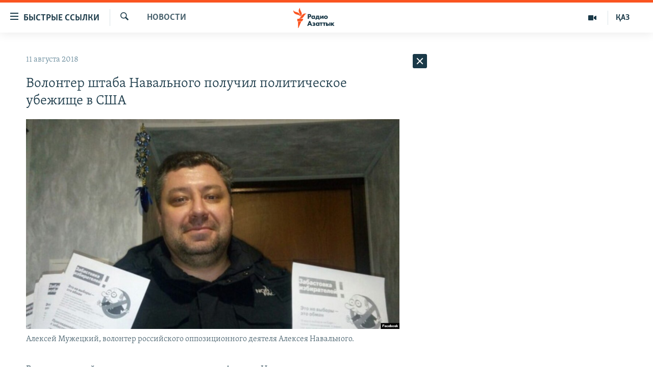

--- FILE ---
content_type: text/html; charset=utf-8
request_url: https://rus.azattyq.org/a/29427199.html
body_size: 38489
content:

<!DOCTYPE html>
<html lang="ru" dir="ltr" class="no-js">
<head>
        <link rel="stylesheet" href="/Content/responsive/RFE/ru-KZ/RFE-ru-KZ.css?&amp;av=0.0.0.0&amp;cb=370">
<script src="https://tags.azattyq.org/rferl-pangea/prod/utag.sync.js"></script><script type='text/javascript' src='https://www.youtube.com/iframe_api' async></script>            <link rel="manifest" href="/manifest.json">
    <script type="text/javascript">
        //a general 'js' detection, must be on top level in <head>, due to CSS performance
        document.documentElement.className = "js";
        var cacheBuster = "370";
        var appBaseUrl = "/";
        var imgEnhancerBreakpoints = [0, 144, 256, 408, 650, 1023, 1597];
        var isLoggingEnabled = false;
        var isPreviewPage = false;
        var isLivePreviewPage = false;

        if (!isPreviewPage) {
            window.RFE = window.RFE || {};
            window.RFE.cacheEnabledByParam = window.location.href.indexOf('nocache=1') === -1;

            const url = new URL(window.location.href);
            const params = new URLSearchParams(url.search);

            // Remove the 'nocache' parameter
            params.delete('nocache');

            // Update the URL without the 'nocache' parameter
            url.search = params.toString();
            window.history.replaceState(null, '', url.toString());
        } else {
            window.addEventListener('load', function() {
                const links = window.document.links;
                for (let i = 0; i < links.length; i++) {
                    links[i].href = '#';
                    links[i].target = '_self';
                }
             })
        }

var pwaEnabled = true;        var swCacheDisabled;
    </script>
    <meta charset="utf-8" />

            <title>&#x412;&#x43E;&#x43B;&#x43E;&#x43D;&#x442;&#x435;&#x440; &#x448;&#x442;&#x430;&#x431;&#x430; &#x41D;&#x430;&#x432;&#x430;&#x43B;&#x44C;&#x43D;&#x43E;&#x433;&#x43E; &#x43F;&#x43E;&#x43B;&#x443;&#x447;&#x438;&#x43B; &#x43F;&#x43E;&#x43B;&#x438;&#x442;&#x438;&#x447;&#x435;&#x441;&#x43A;&#x43E;&#x435; &#x443;&#x431;&#x435;&#x436;&#x438;&#x449;&#x435; &#x432; &#x421;&#x428;&#x410;</title>
            <meta name="description" content="&#x412;&#x43E;&#x43B;&#x43E;&#x43D;&#x442;&#x435;&#x440; &#x440;&#x43E;&#x441;&#x441;&#x438;&#x439;&#x441;&#x43A;&#x43E;&#x433;&#x43E; &#x43E;&#x43F;&#x43F;&#x43E;&#x437;&#x438;&#x446;&#x438;&#x43E;&#x43D;&#x43D;&#x43E;&#x433;&#x43E; &#x434;&#x435;&#x44F;&#x442;&#x435;&#x43B;&#x44F; &#x410;&#x43B;&#x435;&#x43A;&#x441;&#x435;&#x44F; &#x41D;&#x430;&#x432;&#x430;&#x43B;&#x44C;&#x43D;&#x43E;&#x433;&#x43E; &#x43F;&#x43E;&#x43B;&#x443;&#x447;&#x438;&#x43B; &#x43F;&#x43E;&#x43B;&#x438;&#x442;&#x438;&#x447;&#x435;&#x441;&#x43A;&#x43E;&#x435; &#x443;&#x431;&#x435;&#x436;&#x438;&#x449;&#x435; &#x432; &#x421;&#x428;&#x410;, &#x43F;&#x43E;&#x441;&#x43B;&#x435; &#x442;&#x43E;&#x433;&#x43E; &#x43A;&#x430;&#x43A; &#x431;&#x44B;&#x43B; &#x43F;&#x43E;&#x445;&#x438;&#x449;&#x435;&#x43D; &#x438; &#x438;&#x437;&#x431;&#x438;&#x442; &#x432; &#x43C;&#x430;&#x440;&#x442;&#x435; &#x44D;&#x442;&#x43E;&#x433;&#x43E; &#x433;&#x43E;&#x434;&#x430;. &#x41B;&#x44E;&#x434;&#x438; &#x432; &#x43C;&#x430;&#x441;&#x43A;&#x430;&#x445;, &#x43F;&#x440;&#x435;&#x434;&#x441;&#x442;&#x430;&#x432;&#x438;&#x432;&#x448;&#x438;&#x435;&#x441;&#x44F; &#x441;&#x43E;&#x442;&#x440;&#x443;&#x434;&#x43D;&#x438;&#x43A;&#x430;&#x43C;&#x438; &#x424;&#x421;&#x411;, &#x443;&#x433;&#x440;&#x43E;&#x436;&#x430;&#x43B;&#x438; &#x434;&#x435;&#x442;&#x44F;&#x43C; &#x410;&#x43B;&#x435;&#x43A;&#x441;&#x435;&#x44F; &#x41C;&#x443;&#x436;&#x435;&#x446;&#x43A;&#x43E;&#x433;&#x43E;. &#x41E;&#x431; &#x44D;&#x442;&#x43E;&#x43C; &#x441;&#x43E;&#x43E;&#x431;&#x449;&#x430;&#x435;&#x442; &#x43F;&#x440;&#x430;&#x432;&#x43E;&#x437;&#x430;&#x449;&#x438;&#x442;&#x43D;&#x430;&#x44F; &#x433;&#x440;&#x443;&#x43F;&#x43F;&#x430; &quot;&#x410;&#x433;&#x43E;&#x440;&#x430;&quot;.&#xD;&#xA; &#x410;&#x43A;&#x442;&#x438;&#x432;&#x438;&#x441;&#x442;..." />
                <meta name="keywords" content="Новости , убежище, сша, россия, навальный, штаб, Мужецкий" />
    <meta name="viewport" content="width=device-width, initial-scale=1.0" />


    <meta http-equiv="X-UA-Compatible" content="IE=edge" />

<meta name="robots" content="max-image-preview:large"><meta name="yandex-verification" content="b4983b94636388c5" />

        <link href="https://rus.azattyq.org/a/29427199.html" rel="canonical" />

        <meta name="apple-mobile-web-app-title" content="&#x420;&#x430;&#x434;&#x438;&#x43E; &#xAB;&#x421;&#x432;&#x43E;&#x431;&#x43E;&#x434;&#x43D;&#x430;&#x44F; &#x415;&#x432;&#x440;&#x43E;&#x43F;&#x430;&#xBB;/&#x420;&#x430;&#x434;&#x438;&#x43E; &#xAB;&#x421;&#x432;&#x43E;&#x431;&#x43E;&#x434;&#x430;&#xBB;" />
        <meta name="apple-mobile-web-app-status-bar-style" content="black" />
            <meta name="apple-itunes-app" content="app-id=475986784, app-argument=//29427199.ltr" />
<meta content="&#x412;&#x43E;&#x43B;&#x43E;&#x43D;&#x442;&#x435;&#x440; &#x448;&#x442;&#x430;&#x431;&#x430; &#x41D;&#x430;&#x432;&#x430;&#x43B;&#x44C;&#x43D;&#x43E;&#x433;&#x43E; &#x43F;&#x43E;&#x43B;&#x443;&#x447;&#x438;&#x43B; &#x43F;&#x43E;&#x43B;&#x438;&#x442;&#x438;&#x447;&#x435;&#x441;&#x43A;&#x43E;&#x435; &#x443;&#x431;&#x435;&#x436;&#x438;&#x449;&#x435; &#x432; &#x421;&#x428;&#x410;" property="og:title"></meta>
<meta content="&#x412;&#x43E;&#x43B;&#x43E;&#x43D;&#x442;&#x435;&#x440; &#x440;&#x43E;&#x441;&#x441;&#x438;&#x439;&#x441;&#x43A;&#x43E;&#x433;&#x43E; &#x43E;&#x43F;&#x43F;&#x43E;&#x437;&#x438;&#x446;&#x438;&#x43E;&#x43D;&#x43D;&#x43E;&#x433;&#x43E; &#x434;&#x435;&#x44F;&#x442;&#x435;&#x43B;&#x44F; &#x410;&#x43B;&#x435;&#x43A;&#x441;&#x435;&#x44F; &#x41D;&#x430;&#x432;&#x430;&#x43B;&#x44C;&#x43D;&#x43E;&#x433;&#x43E; &#x43F;&#x43E;&#x43B;&#x443;&#x447;&#x438;&#x43B; &#x43F;&#x43E;&#x43B;&#x438;&#x442;&#x438;&#x447;&#x435;&#x441;&#x43A;&#x43E;&#x435; &#x443;&#x431;&#x435;&#x436;&#x438;&#x449;&#x435; &#x432; &#x421;&#x428;&#x410;, &#x43F;&#x43E;&#x441;&#x43B;&#x435; &#x442;&#x43E;&#x433;&#x43E; &#x43A;&#x430;&#x43A; &#x431;&#x44B;&#x43B; &#x43F;&#x43E;&#x445;&#x438;&#x449;&#x435;&#x43D; &#x438; &#x438;&#x437;&#x431;&#x438;&#x442; &#x432; &#x43C;&#x430;&#x440;&#x442;&#x435; &#x44D;&#x442;&#x43E;&#x433;&#x43E; &#x433;&#x43E;&#x434;&#x430;. &#x41B;&#x44E;&#x434;&#x438; &#x432; &#x43C;&#x430;&#x441;&#x43A;&#x430;&#x445;, &#x43F;&#x440;&#x435;&#x434;&#x441;&#x442;&#x430;&#x432;&#x438;&#x432;&#x448;&#x438;&#x435;&#x441;&#x44F; &#x441;&#x43E;&#x442;&#x440;&#x443;&#x434;&#x43D;&#x438;&#x43A;&#x430;&#x43C;&#x438; &#x424;&#x421;&#x411;, &#x443;&#x433;&#x440;&#x43E;&#x436;&#x430;&#x43B;&#x438; &#x434;&#x435;&#x442;&#x44F;&#x43C; &#x410;&#x43B;&#x435;&#x43A;&#x441;&#x435;&#x44F; &#x41C;&#x443;&#x436;&#x435;&#x446;&#x43A;&#x43E;&#x433;&#x43E;. &#x41E;&#x431; &#x44D;&#x442;&#x43E;&#x43C; &#x441;&#x43E;&#x43E;&#x431;&#x449;&#x430;&#x435;&#x442; &#x43F;&#x440;&#x430;&#x432;&#x43E;&#x437;&#x430;&#x449;&#x438;&#x442;&#x43D;&#x430;&#x44F; &#x433;&#x440;&#x443;&#x43F;&#x43F;&#x430; &quot;&#x410;&#x433;&#x43E;&#x440;&#x430;&quot;.&#xD;&#xA; &#x410;&#x43A;&#x442;&#x438;&#x432;&#x438;&#x441;&#x442;..." property="og:description"></meta>
<meta content="article" property="og:type"></meta>
<meta content="https://rus.azattyq.org/a/29427199.html" property="og:url"></meta>
<meta content="&#x420;&#x430;&#x434;&#x438;&#x43E; &#x410;&#x437;&#x430;&#x442;&#x442;&#x44B;&#x43A;" property="og:site_name"></meta>
<meta content="https://www.facebook.com/RadioAzattyq" property="article:publisher"></meta>
<meta content="https://gdb.rferl.org/7a808a52-5a12-4fe7-995b-3db69f324d9d_cx0_cy25_cw0_w1200_h630.jpg" property="og:image"></meta>
<meta content="1200" property="og:image:width"></meta>
<meta content="630" property="og:image:height"></meta>
<meta content="137980759673857" property="fb:app_id"></meta>
<meta content="summary_large_image" name="twitter:card"></meta>
<meta content="@Radio_Azattyk" name="twitter:site"></meta>
<meta content="https://gdb.rferl.org/7a808a52-5a12-4fe7-995b-3db69f324d9d_cx0_cy25_cw0_w1200_h630.jpg" name="twitter:image"></meta>
<meta content="&#x412;&#x43E;&#x43B;&#x43E;&#x43D;&#x442;&#x435;&#x440; &#x448;&#x442;&#x430;&#x431;&#x430; &#x41D;&#x430;&#x432;&#x430;&#x43B;&#x44C;&#x43D;&#x43E;&#x433;&#x43E; &#x43F;&#x43E;&#x43B;&#x443;&#x447;&#x438;&#x43B; &#x43F;&#x43E;&#x43B;&#x438;&#x442;&#x438;&#x447;&#x435;&#x441;&#x43A;&#x43E;&#x435; &#x443;&#x431;&#x435;&#x436;&#x438;&#x449;&#x435; &#x432; &#x421;&#x428;&#x410;" name="twitter:title"></meta>
<meta content="&#x412;&#x43E;&#x43B;&#x43E;&#x43D;&#x442;&#x435;&#x440; &#x440;&#x43E;&#x441;&#x441;&#x438;&#x439;&#x441;&#x43A;&#x43E;&#x433;&#x43E; &#x43E;&#x43F;&#x43F;&#x43E;&#x437;&#x438;&#x446;&#x438;&#x43E;&#x43D;&#x43D;&#x43E;&#x433;&#x43E; &#x434;&#x435;&#x44F;&#x442;&#x435;&#x43B;&#x44F; &#x410;&#x43B;&#x435;&#x43A;&#x441;&#x435;&#x44F; &#x41D;&#x430;&#x432;&#x430;&#x43B;&#x44C;&#x43D;&#x43E;&#x433;&#x43E; &#x43F;&#x43E;&#x43B;&#x443;&#x447;&#x438;&#x43B; &#x43F;&#x43E;&#x43B;&#x438;&#x442;&#x438;&#x447;&#x435;&#x441;&#x43A;&#x43E;&#x435; &#x443;&#x431;&#x435;&#x436;&#x438;&#x449;&#x435; &#x432; &#x421;&#x428;&#x410;, &#x43F;&#x43E;&#x441;&#x43B;&#x435; &#x442;&#x43E;&#x433;&#x43E; &#x43A;&#x430;&#x43A; &#x431;&#x44B;&#x43B; &#x43F;&#x43E;&#x445;&#x438;&#x449;&#x435;&#x43D; &#x438; &#x438;&#x437;&#x431;&#x438;&#x442; &#x432; &#x43C;&#x430;&#x440;&#x442;&#x435; &#x44D;&#x442;&#x43E;&#x433;&#x43E; &#x433;&#x43E;&#x434;&#x430;. &#x41B;&#x44E;&#x434;&#x438; &#x432; &#x43C;&#x430;&#x441;&#x43A;&#x430;&#x445;, &#x43F;&#x440;&#x435;&#x434;&#x441;&#x442;&#x430;&#x432;&#x438;&#x432;&#x448;&#x438;&#x435;&#x441;&#x44F; &#x441;&#x43E;&#x442;&#x440;&#x443;&#x434;&#x43D;&#x438;&#x43A;&#x430;&#x43C;&#x438; &#x424;&#x421;&#x411;, &#x443;&#x433;&#x440;&#x43E;&#x436;&#x430;&#x43B;&#x438; &#x434;&#x435;&#x442;&#x44F;&#x43C; &#x410;&#x43B;&#x435;&#x43A;&#x441;&#x435;&#x44F; &#x41C;&#x443;&#x436;&#x435;&#x446;&#x43A;&#x43E;&#x433;&#x43E;. &#x41E;&#x431; &#x44D;&#x442;&#x43E;&#x43C; &#x441;&#x43E;&#x43E;&#x431;&#x449;&#x430;&#x435;&#x442; &#x43F;&#x440;&#x430;&#x432;&#x43E;&#x437;&#x430;&#x449;&#x438;&#x442;&#x43D;&#x430;&#x44F; &#x433;&#x440;&#x443;&#x43F;&#x43F;&#x430; &quot;&#x410;&#x433;&#x43E;&#x440;&#x430;&quot;.&#xD;&#xA; &#x410;&#x43A;&#x442;&#x438;&#x432;&#x438;&#x441;&#x442;..." name="twitter:description"></meta>
                    <link rel="amphtml" href="https://rus.azattyq.org/amp/29427199.html" />
<script type="application/ld+json">{"articleSection":"Новости ","isAccessibleForFree":true,"headline":"Волонтер штаба Навального получил политическое убежище в США","inLanguage":"ru-KZ","keywords":"Новости , убежище, сша, россия, навальный, штаб, Мужецкий","author":{"@type":"Person","name":"Автор"},"datePublished":"2018-08-11 02:58:29Z","dateModified":"2018-08-11 16:40:29Z","publisher":{"logo":{"width":512,"height":220,"@type":"ImageObject","url":"https://rus.azattyq.org/Content/responsive/RFE/ru-KZ/img/logo.png"},"@type":"NewsMediaOrganization","url":"https://rus.azattyq.org","sameAs":["https://facebook.com/RadioAzattyq","https://twitter.com/RadioAzattyq","https://www.youtube.com/user/AzattyqRadio","https://www.instagram.com/azattyq","https://t.me/RadioAzattyq"],"name":"Радио Азаттык","alternateName":""},"@context":"https://schema.org","@type":"NewsArticle","mainEntityOfPage":"https://rus.azattyq.org/a/29427199.html","url":"https://rus.azattyq.org/a/29427199.html","description":"Волонтер российского оппозиционного деятеля Алексея Навального получил политическое убежище в США, после того как был похищен и избит в марте этого года. Люди в масках, представившиеся сотрудниками ФСБ, угрожали детям Алексея Мужецкого. Об этом сообщает правозащитная группа \u0022Агора\u0022.\r\n Активист...","image":{"width":1080,"height":608,"@type":"ImageObject","url":"https://gdb.rferl.org/7a808a52-5a12-4fe7-995b-3db69f324d9d_cx0_cy25_cw0_w1080_h608.jpg"},"name":"Волонтер штаба Навального получил политическое убежище в США"}</script>
    <script src="/Scripts/responsive/infographics.bundle.min.js?&amp;av=0.0.0.0&amp;cb=370"></script>
        <script src="/Scripts/responsive/dollardom.min.js?&amp;av=0.0.0.0&amp;cb=370"></script>
        <script src="/Scripts/responsive/modules/commons.js?&amp;av=0.0.0.0&amp;cb=370"></script>
        <script src="/Scripts/responsive/modules/app_code.js?&amp;av=0.0.0.0&amp;cb=370"></script>

        <link rel="icon" type="image/svg+xml" href="/Content/responsive/RFE/img/webApp/favicon.svg" />
        <link rel="alternate icon" href="/Content/responsive/RFE/img/webApp/favicon.ico" />
            <link rel="mask-icon" color="#ea6903" href="/Content/responsive/RFE/img/webApp/favicon_safari.svg" />
        <link rel="apple-touch-icon" sizes="152x152" href="/Content/responsive/RFE/img/webApp/ico-152x152.png" />
        <link rel="apple-touch-icon" sizes="144x144" href="/Content/responsive/RFE/img/webApp/ico-144x144.png" />
        <link rel="apple-touch-icon" sizes="114x114" href="/Content/responsive/RFE/img/webApp/ico-114x114.png" />
        <link rel="apple-touch-icon" sizes="72x72" href="/Content/responsive/RFE/img/webApp/ico-72x72.png" />
        <link rel="apple-touch-icon-precomposed" href="/Content/responsive/RFE/img/webApp/ico-57x57.png" />
        <link rel="icon" sizes="192x192" href="/Content/responsive/RFE/img/webApp/ico-192x192.png" />
        <link rel="icon" sizes="128x128" href="/Content/responsive/RFE/img/webApp/ico-128x128.png" />
        <meta name="msapplication-TileColor" content="#ffffff" />
        <meta name="msapplication-TileImage" content="/Content/responsive/RFE/img/webApp/ico-144x144.png" />
                <link rel="preload" href="/Content/responsive/fonts/Skolar-Lt_Cyrl_v2.4.woff" type="font/woff" as="font" crossorigin="anonymous" />
    <link rel="alternate" type="application/rss+xml" title="RFE/RL - Top Stories [RSS]" href="/api/" />
    <link rel="sitemap" type="application/rss+xml" href="/sitemap.xml" />
    
    



</head>
<body class=" nav-no-loaded cc_theme pg-arch arch-news nojs-images ">
        <script type="text/javascript" >
            var analyticsData = {url:"https://rus.azattyq.org/a/29427199.html",property_id:"418",article_uid:"29427199",page_title:"Волонтер штаба Навального получил политическое убежище в США",page_type:"article",content_type:"article",subcontent_type:"article",last_modified:"2018-08-11 16:40:29Z",pub_datetime:"2018-08-11 02:58:29Z",pub_year:"2018",pub_month:"08",pub_day:"11",pub_hour:"02",pub_weekday:"Saturday",section:"новости ",english_section:"news-azattyq",byline:"",categories:"news-azattyq",tags:"убежище;сша;россия;навальный;штаб;мужецкий",domain:"rus.azattyq.org",language:"Russian",language_service:"RFERL Kazakh",platform:"web",copied:"no",copied_article:"",copied_title:"",runs_js:"Yes",cms_release:"8.44.0.0.370",enviro_type:"prod",slug:"",entity:"RFE",short_language_service:"KAZ",platform_short:"W",page_name:"Волонтер штаба Навального получил политическое убежище в США"};
        </script>
<noscript><iframe src="https://www.googletagmanager.com/ns.html?id=GTM-WXZBPZ" height="0" width="0" style="display:none;visibility:hidden"></iframe></noscript>        <script type="text/javascript" data-cookiecategory="analytics">
            var gtmEventObject = Object.assign({}, analyticsData, {event: 'page_meta_ready'});window.dataLayer = window.dataLayer || [];window.dataLayer.push(gtmEventObject);
            if (top.location === self.location) { //if not inside of an IFrame
                 var renderGtm = "true";
                 if (renderGtm === "true") {
            (function(w,d,s,l,i){w[l]=w[l]||[];w[l].push({'gtm.start':new Date().getTime(),event:'gtm.js'});var f=d.getElementsByTagName(s)[0],j=d.createElement(s),dl=l!='dataLayer'?'&l='+l:'';j.async=true;j.src='//www.googletagmanager.com/gtm.js?id='+i+dl;f.parentNode.insertBefore(j,f);})(window,document,'script','dataLayer','GTM-WXZBPZ');
                 }
            }
        </script>
        <!--Analytics tag js version start-->
            <script type="text/javascript" data-cookiecategory="analytics">
                var utag_data = Object.assign({}, analyticsData, {});
if(typeof(TealiumTagFrom)==='function' && typeof(TealiumTagSearchKeyword)==='function') {
var utag_from=TealiumTagFrom();var utag_searchKeyword=TealiumTagSearchKeyword();
if(utag_searchKeyword!=null && utag_searchKeyword!=='' && utag_data["search_keyword"]==null) utag_data["search_keyword"]=utag_searchKeyword;if(utag_from!=null && utag_from!=='') utag_data["from"]=TealiumTagFrom();}
                if(window.top!== window.self&&utag_data.page_type==="snippet"){utag_data.page_type = 'iframe';}
                try{if(window.top!==window.self&&window.self.location.hostname===window.top.location.hostname){utag_data.platform = 'self-embed';utag_data.platform_short = 'se';}}catch(e){if(window.top!==window.self&&window.self.location.search.includes("platformType=self-embed")){utag_data.platform = 'cross-promo';utag_data.platform_short = 'cp';}}
                (function(a,b,c,d){    a="https://tags.azattyq.org/rferl-pangea/prod/utag.js";    b=document;c="script";d=b.createElement(c);d.src=a;d.type="text/java"+c;d.async=true;    a=b.getElementsByTagName(c)[0];a.parentNode.insertBefore(d,a);    })();
            </script>
        <!--Analytics tag js version end-->
<!-- Analytics tag management NoScript -->
<noscript>
<img style="position: absolute; border: none;" src="https://ssc.azattyq.org/b/ss/bbgprod,bbgentityrferl/1/G.4--NS/23544560?pageName=rfe%3akaz%3aw%3aarticle%3a%d0%92%d0%be%d0%bb%d0%be%d0%bd%d1%82%d0%b5%d1%80%20%d1%88%d1%82%d0%b0%d0%b1%d0%b0%20%d0%9d%d0%b0%d0%b2%d0%b0%d0%bb%d1%8c%d0%bd%d0%be%d0%b3%d0%be%20%d0%bf%d0%be%d0%bb%d1%83%d1%87%d0%b8%d0%bb%20%d0%bf%d0%be%d0%bb%d0%b8%d1%82%d0%b8%d1%87%d0%b5%d1%81%d0%ba%d0%be%d0%b5%20%d1%83%d0%b1%d0%b5%d0%b6%d0%b8%d1%89%d0%b5%20%d0%b2%20%d0%a1%d0%a8%d0%90&amp;c6=%d0%92%d0%be%d0%bb%d0%be%d0%bd%d1%82%d0%b5%d1%80%20%d1%88%d1%82%d0%b0%d0%b1%d0%b0%20%d0%9d%d0%b0%d0%b2%d0%b0%d0%bb%d1%8c%d0%bd%d0%be%d0%b3%d0%be%20%d0%bf%d0%be%d0%bb%d1%83%d1%87%d0%b8%d0%bb%20%d0%bf%d0%be%d0%bb%d0%b8%d1%82%d0%b8%d1%87%d0%b5%d1%81%d0%ba%d0%be%d0%b5%20%d1%83%d0%b1%d0%b5%d0%b6%d0%b8%d1%89%d0%b5%20%d0%b2%20%d0%a1%d0%a8%d0%90&amp;v36=8.44.0.0.370&amp;v6=D=c6&amp;g=https%3a%2f%2frus.azattyq.org%2fa%2f29427199.html&amp;c1=D=g&amp;v1=D=g&amp;events=event1,event52&amp;c16=rferl%20kazakh&amp;v16=D=c16&amp;c5=news-azattyq&amp;v5=D=c5&amp;ch=%d0%9d%d0%be%d0%b2%d0%be%d1%81%d1%82%d0%b8%20&amp;c15=russian&amp;v15=D=c15&amp;c4=article&amp;v4=D=c4&amp;c14=29427199&amp;v14=D=c14&amp;v20=no&amp;c17=web&amp;v17=D=c17&amp;mcorgid=518abc7455e462b97f000101%40adobeorg&amp;server=rus.azattyq.org&amp;pageType=D=c4&amp;ns=bbg&amp;v29=D=server&amp;v25=rfe&amp;v30=418&amp;v105=D=User-Agent " alt="analytics" width="1" height="1" /></noscript>
<!-- End of Analytics tag management NoScript -->


        <!--*** Accessibility links - For ScreenReaders only ***-->
        <section>
            <div class="sr-only">
                <h2>&#x414;&#x43E;&#x441;&#x442;&#x443;&#x43F;&#x43D;&#x43E;&#x441;&#x442;&#x44C; &#x441;&#x441;&#x44B;&#x43B;&#x43E;&#x43A;</h2>
                <ul>
                    <li><a href="#content" data-disable-smooth-scroll="1">&#x412;&#x435;&#x440;&#x43D;&#x443;&#x442;&#x44C;&#x441;&#x44F; &#x43A; &#x43E;&#x441;&#x43D;&#x43E;&#x432;&#x43D;&#x43E;&#x43C;&#x443; &#x441;&#x43E;&#x434;&#x435;&#x440;&#x436;&#x430;&#x43D;&#x438;&#x44E;</a></li>
                    <li><a href="#navigation" data-disable-smooth-scroll="1">&#x412;&#x435;&#x440;&#x43D;&#x443;&#x442;&#x441;&#x44F; &#x43A; &#x433;&#x43B;&#x430;&#x432;&#x43D;&#x43E;&#x439; &#x43D;&#x430;&#x432;&#x438;&#x433;&#x430;&#x446;&#x438;&#x438;</a></li>
                    <li><a href="#txtHeaderSearch" data-disable-smooth-scroll="1">&#x412;&#x435;&#x440;&#x43D;&#x443;&#x442;&#x441;&#x44F; &#x43A; &#x43F;&#x43E;&#x438;&#x441;&#x43A;&#x443;</a></li>
                </ul>
            </div>
        </section>
    




<div dir="ltr">
    <div id="page">
            <aside>

<div class="c-lightbox overlay-modal">
    <div class="c-lightbox__intro">
        <h2 class="c-lightbox__intro-title"></h2>
        <button class="btn btn--rounded c-lightbox__btn c-lightbox__intro-next" title="&#x421;&#x43B;&#x435;&#x434;&#x443;&#x44E;&#x449;&#x438;&#x439;">
            <span class="ico ico--rounded ico-chevron-forward"></span>
            <span class="sr-only">&#x421;&#x43B;&#x435;&#x434;&#x443;&#x44E;&#x449;&#x438;&#x439;</span>
        </button>
    </div>
    <div class="c-lightbox__nav">
        <button class="btn btn--rounded c-lightbox__btn c-lightbox__btn--close" title="&#x417;&#x430;&#x43A;&#x440;&#x44B;&#x442;&#x44C;">
            <span class="ico ico--rounded ico-close"></span>
            <span class="sr-only">&#x417;&#x430;&#x43A;&#x440;&#x44B;&#x442;&#x44C;</span>
        </button>
        <button class="btn btn--rounded c-lightbox__btn c-lightbox__btn--prev" title="&#x41F;&#x440;&#x435;&#x434;&#x44B;&#x434;&#x443;&#x449;&#x438;&#x439;">
            <span class="ico ico--rounded ico-chevron-backward"></span>
            <span class="sr-only">&#x41F;&#x440;&#x435;&#x434;&#x44B;&#x434;&#x443;&#x449;&#x438;&#x439;</span>
        </button>
        <button class="btn btn--rounded c-lightbox__btn c-lightbox__btn--next" title="&#x421;&#x43B;&#x435;&#x434;&#x443;&#x44E;&#x449;&#x438;&#x439;">
            <span class="ico ico--rounded ico-chevron-forward"></span>
            <span class="sr-only">&#x421;&#x43B;&#x435;&#x434;&#x443;&#x44E;&#x449;&#x438;&#x439;</span>
        </button>
    </div>
    <div class="c-lightbox__content-wrap">
        <figure class="c-lightbox__content">
            <span class="c-spinner c-spinner--lightbox">
                <img src="/Content/responsive/img/player-spinner.png"
                     alt="please wait"
                     title="please wait" />
            </span>
            <div class="c-lightbox__img">
                <div class="thumb">
                    <img src="" alt="" />
                </div>
            </div>
            <figcaption>
                <div class="c-lightbox__info c-lightbox__info--foot">
                    <span class="c-lightbox__counter"></span>
                    <span class="caption c-lightbox__caption"></span>
                </div>
            </figcaption>
        </figure>
    </div>
    <div class="hidden">
        <div class="content-advisory__box content-advisory__box--lightbox">
            <span class="content-advisory__box-text">&#x42D;&#x442;&#x430; &#x444;&#x43E;&#x442;&#x43E;&#x433;&#x440;&#x430;&#x444;&#x438;&#x44F; &#x441;&#x43E;&#x434;&#x435;&#x440;&#x436;&#x438;&#x442; &#x43A;&#x43E;&#x43D;&#x442;&#x435;&#x43D;&#x442;, &#x43A;&#x43E;&#x442;&#x43E;&#x440;&#x44B;&#x439; &#x43C;&#x43E;&#x436;&#x435;&#x442; &#x43F;&#x43E;&#x43A;&#x430;&#x437;&#x430;&#x442;&#x44C;&#x441;&#x44F; &#x43E;&#x441;&#x43A;&#x43E;&#x440;&#x431;&#x438;&#x442;&#x435;&#x43B;&#x44C;&#x43D;&#x44B;&#x43C; &#x438;&#x43B;&#x438; &#x43D;&#x435;&#x434;&#x43E;&#x43F;&#x443;&#x441;&#x442;&#x438;&#x43C;&#x44B;&#x43C;.</span>
            <button class="btn btn--transparent content-advisory__box-btn m-t-md" value="text" type="button">
                <span class="btn__text">
                    &#x41A;&#x43B;&#x438;&#x43A;&#x43D;&#x438;&#x442;&#x435;, &#x447;&#x442;&#x43E;&#x431;&#x44B; &#x43F;&#x43E;&#x441;&#x43C;&#x43E;&#x442;&#x440;&#x435;&#x442;&#x44C;
                </span>
            </button>
        </div>
    </div>
</div>                
<div class="ctc-message pos-fix">
    <div class="ctc-message__inner">Link has been copied to clipboard</div>
</div>
            </aside>

<div class="hdr-20 hdr-20--big">
    <div class="hdr-20__inner">
        <div class="hdr-20__max pos-rel">
            <div class="hdr-20__side hdr-20__side--primary d-flex">
                <label data-for="main-menu-ctrl" data-switcher-trigger="true" data-switch-target="main-menu-ctrl" class="burger hdr-trigger pos-rel trans-trigger" data-trans-evt="click" data-trans-id="menu">
                    <span class="ico ico-close hdr-trigger__ico hdr-trigger__ico--close burger__ico burger__ico--close"></span>
                    <span class="ico ico-menu hdr-trigger__ico hdr-trigger__ico--open burger__ico burger__ico--open"></span>
                        <span class="burger__label">&#x411;&#x44B;&#x441;&#x442;&#x440;&#x44B;&#x435; &#x441;&#x441;&#x44B;&#x43B;&#x43A;&#x438;</span>
                </label>
                <div class="menu-pnl pos-fix trans-target" data-switch-target="main-menu-ctrl" data-trans-id="menu">
                    <div class="menu-pnl__inner">
                        <nav class="main-nav menu-pnl__item menu-pnl__item--first">
                            <ul class="main-nav__list accordeon" data-analytics-tales="false" data-promo-name="link" data-location-name="nav,secnav">
                                

        <li class="main-nav__item accordeon__item" data-switch-target="menu-item-598">
            <label class="main-nav__item-name main-nav__item-name--label accordeon__control-label" data-switcher-trigger="true" data-for="menu-item-598">
                &#x426;&#x435;&#x43D;&#x442;&#x440;&#x430;&#x43B;&#x44C;&#x43D;&#x430;&#x44F; &#x410;&#x437;&#x438;&#x44F;
                <span class="ico ico-chevron-down main-nav__chev"></span>
            </label>
            <div class="main-nav__sub-list">
                
    <a class="main-nav__item-name main-nav__item-name--link main-nav__item-name--sub" href="/p/6951.html" title="&#x41A;&#x430;&#x437;&#x430;&#x445;&#x441;&#x442;&#x430;&#x43D;" data-item-name="kazakhstan-rus" >&#x41A;&#x430;&#x437;&#x430;&#x445;&#x441;&#x442;&#x430;&#x43D;</a>

    <a class="main-nav__item-name main-nav__item-name--link main-nav__item-name--sub" href="/kyrgyzstan" title="&#x41A;&#x44B;&#x440;&#x433;&#x44B;&#x437;&#x441;&#x442;&#x430;&#x43D;" data-item-name="Kyrgyzstan-rus" >&#x41A;&#x44B;&#x440;&#x433;&#x44B;&#x437;&#x441;&#x442;&#x430;&#x43D;</a>

    <a class="main-nav__item-name main-nav__item-name--link main-nav__item-name--sub" href="/uzbekistan" title="&#x423;&#x437;&#x431;&#x435;&#x43A;&#x438;&#x441;&#x442;&#x430;&#x43D;" data-item-name="uzbekistan-rus" >&#x423;&#x437;&#x431;&#x435;&#x43A;&#x438;&#x441;&#x442;&#x430;&#x43D;</a>

    <a class="main-nav__item-name main-nav__item-name--link main-nav__item-name--sub" href="/tajikistan" title="&#x422;&#x430;&#x434;&#x436;&#x438;&#x43A;&#x438;&#x441;&#x442;&#x430;&#x43D;" data-item-name="tajikistan-rus" >&#x422;&#x430;&#x434;&#x436;&#x438;&#x43A;&#x438;&#x441;&#x442;&#x430;&#x43D;</a>

            </div>
        </li>

        <li class="main-nav__item">
            <a class="main-nav__item-name main-nav__item-name--link" href="/z/360" title="&#x41D;&#x43E;&#x432;&#x43E;&#x441;&#x442;&#x438;" data-item-name="news-azattyq" >&#x41D;&#x43E;&#x432;&#x43E;&#x441;&#x442;&#x438;</a>
        </li>

        <li class="main-nav__item">
            <a class="main-nav__item-name main-nav__item-name--link" href="/z/22747" title="&#x412;&#x43E;&#x439;&#x43D;&#x430; &#x432; &#x423;&#x43A;&#x440;&#x430;&#x438;&#x43D;&#x435;" data-item-name="war-in-ukraine" >&#x412;&#x43E;&#x439;&#x43D;&#x430; &#x432; &#x423;&#x43A;&#x440;&#x430;&#x438;&#x43D;&#x435;</a>
        </li>

        <li class="main-nav__item accordeon__item" data-switch-target="menu-item-4683">
            <label class="main-nav__item-name main-nav__item-name--label accordeon__control-label" data-switcher-trigger="true" data-for="menu-item-4683">
                &#x41D;&#x430; &#x434;&#x440;&#x443;&#x433;&#x438;&#x445; &#x44F;&#x437;&#x44B;&#x43A;&#x430;&#x445;
                <span class="ico ico-chevron-down main-nav__chev"></span>
            </label>
            <div class="main-nav__sub-list">
                
    <a class="main-nav__item-name main-nav__item-name--link main-nav__item-name--sub" href="https://www.azattyq.org/" title="&#x49A;&#x430;&#x437;&#x430;&#x49B;&#x448;&#x430;"  target="_blank" rel="noopener">&#x49A;&#x430;&#x437;&#x430;&#x49B;&#x448;&#x430;</a>

    <a class="main-nav__item-name main-nav__item-name--link main-nav__item-name--sub" href="https://www.azattyk.org/" title="&#x41A;&#x44B;&#x440;&#x433;&#x44B;&#x437;&#x447;&#x430;"  target="_blank" rel="noopener">&#x41A;&#x44B;&#x440;&#x433;&#x44B;&#x437;&#x447;&#x430;</a>

    <a class="main-nav__item-name main-nav__item-name--link main-nav__item-name--sub" href="https://www.ozodlik.org/" title="&#x40E;&#x437;&#x431;&#x435;&#x43A;&#x447;&#x430;"  target="_blank" rel="noopener">&#x40E;&#x437;&#x431;&#x435;&#x43A;&#x447;&#x430;</a>

    <a class="main-nav__item-name main-nav__item-name--link main-nav__item-name--sub" href="https://www.ozodi.org/" title="&#x422;&#x43E;&#x4B7;&#x438;&#x43A;&#x4E3;"  target="_blank" rel="noopener">&#x422;&#x43E;&#x4B7;&#x438;&#x43A;&#x4E3;</a>

    <a class="main-nav__item-name main-nav__item-name--link main-nav__item-name--sub" href="https://www.azathabar.com/" title="T&#xFC;rkmen&#xE7;e"  target="_blank" rel="noopener">T&#xFC;rkmen&#xE7;e</a>

            </div>
        </li>



                            </ul>
                        </nav>
                        

<div class="menu-pnl__item">
        <a href="https://www.azattyq.org" class="menu-pnl__item-link" alt="&#x49A;&#x430;&#x437;&#x430;&#x49B;">&#x49A;&#x430;&#x437;&#x430;&#x49B;</a>
</div>


                        
                            <div class="menu-pnl__item menu-pnl__item--social">
                                    <h5 class="menu-pnl__sub-head">&#x41F;&#x43E;&#x434;&#x43F;&#x438;&#x448;&#x438;&#x442;&#x435;&#x441;&#x44C; &#x43D;&#x430; &#x43D;&#x430;&#x441; &#x432; &#x441;&#x43E;&#x446;&#x441;&#x435;&#x442;&#x44F;&#x445;</h5>

        <a href="https://facebook.com/RadioAzattyq" title="&#x410;&#x437;&#x430;&#x442;&#x442;&#x44B;&#x43A; &#x432; Facebook&#x27;e" data-analytics-text="follow_on_facebook" class="btn btn--rounded btn--social-inverted menu-pnl__btn js-social-btn btn-facebook"  target="_blank" rel="noopener">
            <span class="ico ico-facebook-alt ico--rounded"></span>
        </a>


        <a href="https://www.youtube.com/user/AzattyqRadio" title="&#x41D;&#x430;&#x448; Youtube-&#x43A;&#x430;&#x43D;&#x430;&#x43B;" data-analytics-text="follow_on_youtube" class="btn btn--rounded btn--social-inverted menu-pnl__btn js-social-btn btn-youtube"  target="_blank" rel="noopener">
            <span class="ico ico-youtube ico--rounded"></span>
        </a>


        <a href="https://twitter.com/RadioAzattyq" title="&#x410;&#x437;&#x430;&#x442;&#x442;&#x44B;&#x43A; &#x432; Twitter&#x27;e" data-analytics-text="follow_on_twitter" class="btn btn--rounded btn--social-inverted menu-pnl__btn js-social-btn btn-twitter"  target="_blank" rel="noopener">
            <span class="ico ico-twitter ico--rounded"></span>
        </a>


        <a href="https://www.instagram.com/azattyq" title="&#x410;&#x437;&#x430;&#x442;&#x442;&#x44B;&#x43A; &#x432; Instagram&#x27;&#x435;" data-analytics-text="follow_on_instagram" class="btn btn--rounded btn--social-inverted menu-pnl__btn js-social-btn btn-instagram"  target="_blank" rel="noopener">
            <span class="ico ico-instagram ico--rounded"></span>
        </a>


        <a href="https://t.me/RadioAzattyq" title="&#x410;&#x437;&#x430;&#x442;&#x442;&#x44B;&#x43A; &#x432; Telegram&#x27;&#x435;" data-analytics-text="follow_on_telegram" class="btn btn--rounded btn--social-inverted menu-pnl__btn js-social-btn btn-telegram"  target="_blank" rel="noopener">
            <span class="ico ico-telegram ico--rounded"></span>
        </a>

                            </div>
                            <div class="menu-pnl__item">
                                <a href="/navigation/allsites" class="menu-pnl__item-link">
                                    <span class="ico ico-languages "></span>
                                    &#x412;&#x441;&#x435; &#x441;&#x430;&#x439;&#x442;&#x44B; &#x420;&#x421;&#x415;/&#x420;&#x421;
                                </a>
                            </div>
                    </div>
                </div>
                <label data-for="top-search-ctrl" data-switcher-trigger="true" data-switch-target="top-search-ctrl" class="top-srch-trigger hdr-trigger">
                    <span class="ico ico-close hdr-trigger__ico hdr-trigger__ico--close top-srch-trigger__ico top-srch-trigger__ico--close"></span>
                    <span class="ico ico-search hdr-trigger__ico hdr-trigger__ico--open top-srch-trigger__ico top-srch-trigger__ico--open"></span>
                </label>
                <div class="srch-top srch-top--in-header" data-switch-target="top-search-ctrl">
                    <div class="container">
                        
<form action="/s" class="srch-top__form srch-top__form--in-header" id="form-topSearchHeader" method="get" role="search">    <label for="txtHeaderSearch" class="sr-only">&#x418;&#x441;&#x43A;&#x430;&#x442;&#x44C;</label>
    <input type="text" id="txtHeaderSearch" name="k" placeholder="&#x41F;&#x43E;&#x438;&#x441;&#x43A;" accesskey="s" value="" class="srch-top__input analyticstag-event" onkeydown="if (event.keyCode === 13) { FireAnalyticsTagEventOnSearch('search', $dom.get('#txtHeaderSearch')[0].value) }" />
    <button title="&#x418;&#x441;&#x43A;&#x430;&#x442;&#x44C;" type="submit" class="btn btn--top-srch analyticstag-event" onclick="FireAnalyticsTagEventOnSearch('search', $dom.get('#txtHeaderSearch')[0].value) ">
        <span class="ico ico-search"></span>
    </button>
</form>
                    </div>
                </div>
                <a href="/" class="main-logo-link">
                    <img src="/Content/responsive/RFE/ru-KZ/img/logo-compact.svg" class="main-logo main-logo--comp" alt="site logo">
                        <img src="/Content/responsive/RFE/ru-KZ/img/logo.svg" class="main-logo main-logo--big" alt="site logo">
                </a>
            </div>
            <div class="hdr-20__side hdr-20__side--secondary d-flex">
                

    <a href="https://www.azattyq.org" title="&#x49A;&#x410;&#x417;" class="hdr-20__secondary-item hdr-20__secondary-item--lang" data-item-name="satellite">
        
&#x49A;&#x410;&#x417;
    </a>

    <a href="/multimedia" title="&#x41C;&#x443;&#x43B;&#x44C;&#x442;&#x438;&#x43C;&#x435;&#x434;&#x438;&#x430;" class="hdr-20__secondary-item" data-item-name="video">
        
    <span class="ico ico-video hdr-20__secondary-icon"></span>

    </a>

    <a href="/s" title="&#x418;&#x441;&#x43A;&#x430;&#x442;&#x44C;" class="hdr-20__secondary-item hdr-20__secondary-item--search" data-item-name="search">
        
    <span class="ico ico-search hdr-20__secondary-icon hdr-20__secondary-icon--search"></span>

    </a>



                
                <div class="srch-bottom">
                    
<form action="/s" class="srch-bottom__form d-flex" id="form-bottomSearch" method="get" role="search">    <label for="txtSearch" class="sr-only">&#x418;&#x441;&#x43A;&#x430;&#x442;&#x44C;</label>
    <input type="search" id="txtSearch" name="k" placeholder="&#x41F;&#x43E;&#x438;&#x441;&#x43A;" accesskey="s" value="" class="srch-bottom__input analyticstag-event" onkeydown="if (event.keyCode === 13) { FireAnalyticsTagEventOnSearch('search', $dom.get('#txtSearch')[0].value) }" />
    <button title="&#x418;&#x441;&#x43A;&#x430;&#x442;&#x44C;" type="submit" class="btn btn--bottom-srch analyticstag-event" onclick="FireAnalyticsTagEventOnSearch('search', $dom.get('#txtSearch')[0].value) ">
        <span class="ico ico-search"></span>
    </button>
</form>
                </div>
            </div>
            <img src="/Content/responsive/RFE/ru-KZ/img/logo-print.gif" class="logo-print" alt="site logo">
            <img src="/Content/responsive/RFE/ru-KZ/img/logo-print_color.png" class="logo-print logo-print--color" alt="site logo">
        </div>
    </div>
</div>
    <script>
        if (document.body.className.indexOf('pg-home') > -1) {
            var nav2In = document.querySelector('.hdr-20__inner');
            var nav2Sec = document.querySelector('.hdr-20__side--secondary');
            var secStyle = window.getComputedStyle(nav2Sec);
            if (nav2In && window.pageYOffset < 150 && secStyle['position'] !== 'fixed') {
                nav2In.classList.add('hdr-20__inner--big')
            }
        }
    </script>



<div class="c-hlights c-hlights--breaking c-hlights--no-item" data-hlight-display="mobile,desktop">
    <div class="c-hlights__wrap container p-0">
        <div class="c-hlights__nav">
            <a role="button" href="#" title="&#x41F;&#x440;&#x435;&#x434;&#x44B;&#x434;&#x443;&#x449;&#x438;&#x439;">
                <span class="ico ico-chevron-backward m-0"></span>
                <span class="sr-only">&#x41F;&#x440;&#x435;&#x434;&#x44B;&#x434;&#x443;&#x449;&#x438;&#x439;</span>
            </a>
            <a role="button" href="#" title="&#x421;&#x43B;&#x435;&#x434;&#x443;&#x44E;&#x449;&#x438;&#x439;">
                <span class="ico ico-chevron-forward m-0"></span>
                <span class="sr-only">&#x421;&#x43B;&#x435;&#x434;&#x443;&#x44E;&#x449;&#x438;&#x439;</span>
            </a>
        </div>
        <span class="c-hlights__label">
            <span class="">&#x421;&#x440;&#x43E;&#x447;&#x43D;&#x44B;&#x435; &#x43D;&#x43E;&#x432;&#x43E;&#x441;&#x442;&#x438;:</span>
            <span class="switcher-trigger">
                <label data-for="more-less-1" data-switcher-trigger="true" class="switcher-trigger__label switcher-trigger__label--more p-b-0" title="&#x41F;&#x43E;&#x43A;&#x430;&#x437;&#x430;&#x442;&#x44C; &#x431;&#x43E;&#x43B;&#x44C;&#x448;&#x435;">
                    <span class="ico ico-chevron-down"></span>
                </label>
                <label data-for="more-less-1" data-switcher-trigger="true" class="switcher-trigger__label switcher-trigger__label--less p-b-0" title="&#x421;&#x43E;&#x43A;&#x440;&#x430;&#x442;&#x438;&#x442;&#x44C; &#x442;&#x435;&#x43A;&#x441;&#x442;">
                    <span class="ico ico-chevron-up"></span>
                </label>
            </span>
        </span>
        <ul class="c-hlights__items switcher-target" data-switch-target="more-less-1">
            
        </ul>
    </div>
</div>


        <div id="content">
            

<div class="container">
    <div class="row">
        <div class="col-sm-12 col-md-8">
            <div class="news">

    <h1 class="pg-title pg-title--move-to-header">
        &#x41D;&#x43E;&#x432;&#x43E;&#x441;&#x442;&#x438; 
    </h1>
                <div id="newsItems" class="accordeon accordeon--scroll-adjust">

<div class="accordeon__item-wrap">
    <div class="news__item news__item--unopenable accordeon__item sticky-btn-parent" data-switcher-opened=true data-switch-target="more-less-29427199" data-article-id="29427199" data-api-id="29427199" data-api-type="1">
        <div class="news__item-inner pos-rel">

<div class="publishing-details ">
        <div class="published">
            <span class="date" >
                    <time pubdate="pubdate" datetime="2018-08-11T07:58:29&#x2B;05:00">
                        11 &#x430;&#x432;&#x433;&#x443;&#x441;&#x442;&#x430; 2018
                    </time>
            </span>
        </div>
</div>


    <h1 class="title pg-title">
        &#x412;&#x43E;&#x43B;&#x43E;&#x43D;&#x442;&#x435;&#x440; &#x448;&#x442;&#x430;&#x431;&#x430; &#x41D;&#x430;&#x432;&#x430;&#x43B;&#x44C;&#x43D;&#x43E;&#x433;&#x43E; &#x43F;&#x43E;&#x43B;&#x443;&#x447;&#x438;&#x43B; &#x43F;&#x43E;&#x43B;&#x438;&#x442;&#x438;&#x447;&#x435;&#x441;&#x43A;&#x43E;&#x435; &#x443;&#x431;&#x435;&#x436;&#x438;&#x449;&#x435; &#x432; &#x421;&#x428;&#x410;
    </h1>

<div class="cover-media">
    <figure class="media-image js-media-expand">
        <div class="img-wrap">
            <div class="thumb thumb16_9">

            <img src="https://gdb.rferl.org/7a808a52-5a12-4fe7-995b-3db69f324d9d_cx0_cy25_cw0_w250_r1_s.jpg" alt="&#x410;&#x43B;&#x435;&#x43A;&#x441;&#x435;&#x439; &#x41C;&#x443;&#x436;&#x435;&#x446;&#x43A;&#x438;&#x439;, &#x432;&#x43E;&#x43B;&#x43E;&#x43D;&#x442;&#x435;&#x440; &#x440;&#x43E;&#x441;&#x441;&#x438;&#x439;&#x441;&#x43A;&#x43E;&#x433;&#x43E; &#x43E;&#x43F;&#x43F;&#x43E;&#x437;&#x438;&#x446;&#x438;&#x43E;&#x43D;&#x43D;&#x43E;&#x433;&#x43E; &#x434;&#x435;&#x44F;&#x442;&#x435;&#x43B;&#x44F; &#x410;&#x43B;&#x435;&#x43A;&#x441;&#x435;&#x44F; &#x41D;&#x430;&#x432;&#x430;&#x43B;&#x44C;&#x43D;&#x43E;&#x433;&#x43E;." />
                                </div>
        </div>
            <figcaption>
                <span class="caption">&#x410;&#x43B;&#x435;&#x43A;&#x441;&#x435;&#x439; &#x41C;&#x443;&#x436;&#x435;&#x446;&#x43A;&#x438;&#x439;, &#x432;&#x43E;&#x43B;&#x43E;&#x43D;&#x442;&#x435;&#x440; &#x440;&#x43E;&#x441;&#x441;&#x438;&#x439;&#x441;&#x43A;&#x43E;&#x433;&#x43E; &#x43E;&#x43F;&#x43F;&#x43E;&#x437;&#x438;&#x446;&#x438;&#x43E;&#x43D;&#x43D;&#x43E;&#x433;&#x43E; &#x434;&#x435;&#x44F;&#x442;&#x435;&#x43B;&#x44F; &#x410;&#x43B;&#x435;&#x43A;&#x441;&#x435;&#x44F; &#x41D;&#x430;&#x432;&#x430;&#x43B;&#x44C;&#x43D;&#x43E;&#x433;&#x43E;.</span>
            </figcaption>
    </figure>
</div>

            <div class="news__buttons news__buttons--main pos-abs">
                <button class="btn btn--news btn--news-more pos-abs">
                    <span class="ico ico-chevron-down"></span>
                </button>
                <button class="btn btn--news sticky-btn btn--news-less">
                    <span class="ico ico-close"></span>
                </button>
            </div>
                <div class="wsw accordeon__target">
                    

<p>Волонтер российского оппозиционного деятеля Алексея Навального получил политическое убежище в США, после того как был похищен и избит в марте этого года. Люди в масках, представившиеся сотрудниками ФСБ, угрожали детям Алексея Мужецкого. Об этом сообщает правозащитная группа &quot;Агора&quot;.</p>

<p>Активист эмигрировал в США со своей семьей. На прошедших выборах президента России он работал наблюдателем на одном из избирательных участков в Ставрополе. Мужецкий зафиксировал ряд нарушений во время голосования. 24 марта его похитили неизвестные и вывезли в лес, где после избиений пообещали &quot;оторвать голову, если не успокоится&quot;.</p>

<p>На президентских выборах в России 2018 года наблюдатели неоднократно фиксировали такие нарушения, как подвоз избирателей с использованием административного ресурса, а также &quot;вбросы&quot; бюллетеней в урны. Несколько таких эпизодов запечатлели камеры наблюдения. Ряд наблюдателей пожаловались, что на них оказали давление и не дали работать на участках. В Центризбиркоме выборы назвали прозрачными и заявили, что серьезных нарушений не было.</p>

<p>Президентом России 18 марта в четвертый раз был избран Владимир Путин. За него, по официальным данным, проголосовало более 76 процентов избирателей.</p>


                </div>
            <div class="pos-rel news__read-more">
                <label class="news__read-more-label accordeon__control-label pos-abs" data-for="more-less-29427199" data-switcher-trigger="true"></label>
                <a class="btn btn--link news__read-more-btn" href="#" title="&#x427;&#x438;&#x442;&#x430;&#x442;&#x44C; &#x434;&#x430;&#x43B;&#x44C;&#x448;&#x435;">
                    <span class="btn__text">
                        &#x427;&#x438;&#x442;&#x430;&#x442;&#x44C; &#x434;&#x430;&#x43B;&#x44C;&#x448;&#x435;
                    </span>
                </a>
            </div>
            <label data-for="more-less-29427199" data-switcher-trigger="true" class="switcher-trigger__label accordeon__control-label news__control-label pos-abs"></label>
        </div>
        <div class="news__share-outer">

                <div class="links">
                        <p class="buttons link-content-sharing p-0 ">
                            <button class="btn btn--link btn-content-sharing p-t-0 " id="btnContentSharing" value="text" role="Button" type="" title="&#x43F;&#x43E;&#x434;&#x435;&#x43B;&#x438;&#x442;&#x44C;&#x441;&#x44F; &#x432; &#x434;&#x440;&#x443;&#x433;&#x438;&#x445; &#x441;&#x43E;&#x446;&#x441;&#x435;&#x442;&#x44F;&#x445;">
                                <span class="ico ico-share ico--l"></span>
                                <span class="btn__text ">
                                    &#x41F;&#x43E;&#x434;&#x435;&#x43B;&#x438;&#x442;&#x44C;&#x441;&#x44F;
                                </span>
                            </button>
                        </p>
                        <aside class="content-sharing js-content-sharing " role="complementary" 
                               data-share-url="https://rus.azattyq.org/a/29427199.html" data-share-title="&#x412;&#x43E;&#x43B;&#x43E;&#x43D;&#x442;&#x435;&#x440; &#x448;&#x442;&#x430;&#x431;&#x430; &#x41D;&#x430;&#x432;&#x430;&#x43B;&#x44C;&#x43D;&#x43E;&#x433;&#x43E; &#x43F;&#x43E;&#x43B;&#x443;&#x447;&#x438;&#x43B; &#x43F;&#x43E;&#x43B;&#x438;&#x442;&#x438;&#x447;&#x435;&#x441;&#x43A;&#x43E;&#x435; &#x443;&#x431;&#x435;&#x436;&#x438;&#x449;&#x435; &#x432; &#x421;&#x428;&#x410;" data-share-text="">
                            <div class="content-sharing__popover">
                                <h6 class="content-sharing__title">&#x41F;&#x43E;&#x434;&#x435;&#x43B;&#x438;&#x442;&#x44C;&#x441;&#x44F;</h6>
                                <button href="#close" id="btnCloseSharing" class="btn btn--text-like content-sharing__close-btn">
                                    <span class="ico ico-close ico--l"></span>
                                </button>
            <ul class="content-sharing__list">
                    <li class="content-sharing__item">
                            <div class="ctc ">
                                <input type="text" class="ctc__input" readonly="readonly">
                                <a href="" js-href="https://rus.azattyq.org/a/29427199.html" class="content-sharing__link ctc__button">
                                    <span class="ico ico-copy-link ico--rounded ico--s"></span>
                                        <span class="content-sharing__link-text">Copy link</span>
                                </a>
                            </div>
                    </li>
                    <li class="content-sharing__item">
        <a href="https://facebook.com/sharer.php?u=https%3a%2f%2frus.azattyq.org%2fa%2f29427199.html"
           data-analytics-text="share_on_facebook"
           title="Facebook" target="_blank"
           class="content-sharing__link  js-social-btn">
            <span class="ico ico-facebook ico--rounded ico--s"></span>
                <span class="content-sharing__link-text">Facebook</span>
        </a>
                    </li>
                    <li class="content-sharing__item">
        <a href="https://twitter.com/share?url=https%3a%2f%2frus.azattyq.org%2fa%2f29427199.html&amp;text=%d0%92%d0%be%d0%bb%d0%be%d0%bd%d1%82%d0%b5%d1%80&#x2B;%d1%88%d1%82%d0%b0%d0%b1%d0%b0&#x2B;%d0%9d%d0%b0%d0%b2%d0%b0%d0%bb%d1%8c%d0%bd%d0%be%d0%b3%d0%be&#x2B;%d0%bf%d0%be%d0%bb%d1%83%d1%87%d0%b8%d0%bb&#x2B;%d0%bf%d0%be%d0%bb%d0%b8%d1%82%d0%b8%d1%87%d0%b5%d1%81%d0%ba%d0%be%d0%b5&#x2B;%d1%83%d0%b1%d0%b5%d0%b6%d0%b8%d1%89%d0%b5&#x2B;%d0%b2&#x2B;%d0%a1%d0%a8%d0%90"
           data-analytics-text="share_on_twitter"
           title="X (Twitter)" target="_blank"
           class="content-sharing__link  js-social-btn">
            <span class="ico ico-twitter ico--rounded ico--s"></span>
                <span class="content-sharing__link-text">X (Twitter)</span>
        </a>
                    </li>
                    <li class="content-sharing__item visible-xs-inline-block visible-sm-inline-block">
        <a href="whatsapp://send?text=https%3a%2f%2frus.azattyq.org%2fa%2f29427199.html"
           data-analytics-text="share_on_whatsapp"
           title="WhatsApp" target="_blank"
           class="content-sharing__link  js-social-btn">
            <span class="ico ico-whatsapp ico--rounded ico--s"></span>
                <span class="content-sharing__link-text">WhatsApp</span>
        </a>
                    </li>
                    <li class="content-sharing__item">
        <a href="mailto:?body=https%3a%2f%2frus.azattyq.org%2fa%2f29427199.html&amp;subject=&#x412;&#x43E;&#x43B;&#x43E;&#x43D;&#x442;&#x435;&#x440; &#x448;&#x442;&#x430;&#x431;&#x430; &#x41D;&#x430;&#x432;&#x430;&#x43B;&#x44C;&#x43D;&#x43E;&#x433;&#x43E; &#x43F;&#x43E;&#x43B;&#x443;&#x447;&#x438;&#x43B; &#x43F;&#x43E;&#x43B;&#x438;&#x442;&#x438;&#x447;&#x435;&#x441;&#x43A;&#x43E;&#x435; &#x443;&#x431;&#x435;&#x436;&#x438;&#x449;&#x435; &#x432; &#x421;&#x428;&#x410;"
           
           title="Email" 
           class="content-sharing__link ">
            <span class="ico ico-email ico--rounded ico--s"></span>
                <span class="content-sharing__link-text">Email</span>
        </a>
                    </li>

            </ul>
                            </div>
                        </aside>
                    
                </div>

                <aside class="news__show-comments">
                    <a href="https://rus.azattyq.org/a/29427199.html"  class="news__show-comments-link">
        <button class="btn btn--link news__show-comments-btn" value="text" role="&#x421;&#x43C;&#x43E;&#x442;&#x440;&#x435;&#x442;&#x44C; &#x43A;&#x43E;&#x43C;&#x43C;&#x435;&#x43D;&#x442;&#x430;&#x440;&#x438;&#x438;" title="&#x421;&#x43C;&#x43E;&#x442;&#x440;&#x435;&#x442;&#x44C; &#x43A;&#x43E;&#x43C;&#x43C;&#x435;&#x43D;&#x442;&#x430;&#x440;&#x438;&#x438;">
            <span class="ico ico-comment news__show-comments-ico"></span>
            <span class="btn__text">
                &#x421;&#x43C;&#x43E;&#x442;&#x440;&#x435;&#x442;&#x44C; &#x43A;&#x43E;&#x43C;&#x43C;&#x435;&#x43D;&#x442;&#x430;&#x440;&#x438;&#x438;
            </span>
        </button>
                        <span class="ico ico-chevron-down news__show-comments-ico"></span>
                        <span class="ico ico-chevron-up news__show-comments-ico"></span>
                    </a>
                </aside>
        </div>
            <div class="news__comments-outer sticky-btn-parent pos-rel">
                <div class="news__buttons pos-abs">
                    <button class="btn btn--news sticky-btn btn--news-comments btn--seen" value="Button" role="Button" title="Button">
                        <span class="ico ico-close"></span>
                    </button>
                </div>
                <div class="news__comments hidden">
                    <label data-for="more-less-29427199" data-switcher-trigger="true" data-close-only="true" class="switcher-trigger__label accordeon__control-label news__control-label news__control-label--comments pos-abs"></label>
                    
    <div id="comments" class="comments-parent">
        <div class="row">
            <div class="col-xs-12">
                <div class="comments comments--fb">
                    <h3 class="section-head"> </h3>
                        <div class="comments-form comments-facebook">
                            <div class="fb-comments" data-href="https://rus.azattyq.org/a/29427199.html" data-numposts="2" data-mobile="true"></div>
                        </div>
                </div>
            </div>
        </div>
    </div>

                </div>
            </div>
    </div>
</div>

                        <div class="news__item news__item--spacer ">
                            <h4 class="title news__spacer-title">&#x427;&#x438;&#x442;&#x430;&#x442;&#x44C; &#x434;&#x430;&#x43B;&#x44C;&#x448;&#x435;</h4>
                        </div>

<div class="accordeon__item-wrap">
    <div class="news__item news__item--unopenable accordeon__item sticky-btn-parent" data-switch-target="more-less-33656645" data-article-id="33656645" data-api-id="33656645" data-api-type="1">
        <div class="news__item-inner pos-rel">

<div class="publishing-details ">
        <div class="published">
            <span class="date" >
                    <time pubdate="pubdate" datetime="2026-01-22T16:31:25&#x2B;05:00">
                        22 &#x44F;&#x43D;&#x432;&#x430;&#x440;&#x44F; 2026
                    </time>
            </span>
        </div>
</div>


    <h1 class="title pg-title">
        &#x412; &#x414;&#x430;&#x432;&#x43E;&#x441;&#x435; &#x43F;&#x440;&#x43E;&#x448;&#x43B;&#x430; &#x446;&#x435;&#x440;&#x435;&#x43C;&#x43E;&#x43D;&#x438;&#x44F; &#x43F;&#x43E;&#x434;&#x43F;&#x438;&#x441;&#x430;&#x43D;&#x438;&#x44F; &#x443;&#x441;&#x442;&#x430;&#x432;&#x430; &#x421;&#x43E;&#x432;&#x435;&#x442;&#x430; &#x43C;&#x438;&#x440;&#x430;
    </h1>

<div class="cover-media">
    <figure class="media-image js-media-expand">
        <div class="img-wrap">
            <div class="thumb thumb16_9">

            <img src="https://gdb.rferl.org/d4b5570e-c228-4982-9217-8ebc287d9b65_w250_r1_s.jpg" alt="" />
                                </div>
        </div>
    </figure>
</div>

            <div class="news__buttons news__buttons--main pos-abs">
                <button class="btn btn--news btn--news-more pos-abs">
                    <span class="ico ico-chevron-down"></span>
                </button>
                <button class="btn btn--news sticky-btn btn--news-less">
                    <span class="ico ico-close"></span>
                </button>
            </div>
                <div class="wsw accordeon__target">
                    

<p>В Давосе прошла церемония подписания устава так называемого Совета мира - международного органа, создаваемого по инициативе президента США Дональда Трампа.</p>

        <div class="clear"></div>
        <div class="wsw__embed">
            <div class="infgraphicsAttach" >
                <script type="text/javascript">

                initInfographics(
                {
                    groups:[],
                    params:[{"Name":"embed_html","Value":"&lt;blockquote class=\"twitter-tweet\"&gt;&lt;p lang=\"en\" dir=\"ltr\"&gt;WATCH: &lt;a href=\"https://twitter.com/POTUS?ref_src=twsrc%5Etfw\"&gt;@POTUS&lt;/a&gt; takes the stage in Davos, Switzerland, alongside the founding members of the Board of Peace, for a signing ceremony &lt;a href=\"https://t.co/0L7N6fmWw1\"&gt;pic.twitter.com/0L7N6fmWw1&lt;/a&gt;&lt;/p&gt;— Rapid Response 47 (@RapidResponse47) &lt;a href=\"https://twitter.com/RapidResponse47/status/2014280976143134781?ref_src=twsrc%5Etfw\"&gt;January 22, 2026&lt;/a&gt;&lt;/blockquote&gt;||data-pangea-embed::\"true\"||data-pangea-embed::\"true\"","DefaultValue":"","HtmlEncode":false,"Type":"HTML"}],
                    isMobile:true
                });
                </script>
                <div class="snippetLoading twitterSnippet"></div>
<script type="text/javascript">
    (function (d) {
        var userInput = Infographics.Param["embed_html"],
            thisSnippet = (d.getElementsByClassName ? d.getElementsByClassName("twitterSnippet") : d.querySelectorAll(".twitterSnippet"))[0],
            render = function () {
                var madeDiv, bquote, sId = "twitterAPIForSnippet";

                try {
                    madeDiv = document.createElement("div");
                    madeDiv.innerHTML = userInput;
                } catch (e) {
                    thisSnippet.innerHTML = "Twitter Embed Code is invalid or incomplete.";
                    return;
                }

                bquote = madeDiv.childNodes[0];
                if (bquote.tagName.toLowerCase() === "blockquote" && bquote.className.indexOf("twitter") !== -1) { //remove everything except paragraphs and links
                    var all = bquote.getElementsByTagName("*");
                    for (var i = all.length - 1; i >= 0; i--) {
                        var elm = all[i];
                        var tag = elm.tagName.toLowerCase();
                        if (tag !== "a" && tag !== "p")
                            all[i].parentNode.removeChild(all[i]);
                    }
                } else {
                    thisSnippet.innerHTML = "Twitter Embed Code does not contain proper Twitter blockquote.";
                    return;
                }

                if (!d.getElementById(sId)) { //async request Twitter API
                    var js, firstJs = d.getElementsByTagName("script")[0];
                    js = d.createElement("script");
                    js.id = sId;
                    js.src = "//platform.twitter.com/widgets.js";
                    firstJs.parentNode.insertBefore(js, firstJs);
                }

                thisSnippet.parentNode.style.width = "100%";

                thisSnippet.appendChild(bquote);

                if (window.twttr && window.twttr.widgets) {
                    window.twttr.widgets.load();
                    window.twttr.events.bind("rendered", function (e) {
                        //fix twitter bug rendering multiple embeds per tweet. Can be deleted after Twitter fix the issue
                        if (e.target) {
                            var par = e.target.parentElement;
                            if (par && par.className === "twitterSnippetProcessed" &&
                                e.target.previousSibling && e.target.previousSibling.nodeName.toLowerCase() === "iframe") {
                                //this is duplicate embed, delete it
                                par.removeChild(e.target);
                            }
                        }
                    });
                }
            };

        thisSnippet.className = "twitterSnippetProcessed";
        thisSnippet.style = "display:flex;justify-content:center;";
        if (d.readyState === "uninitialized" || d.readyState === "loading")
            window.addEventListener("load", render);
        else //liveblog, ajax
            render();
    })(document);
</script>
            </div>
        </div>
<p>В ней приняли участие лидеры Азербайджана, Армении, Казахстана, Узбекистана, Пакистана, Индонезии, Венгрии и ещё ряда стран, ранее принявшие приглашение Трампа о членстве в Совете мира. Несколько других выразивших согласие лидеров, в том числе и Александр Лукашенко, отсутствовали. Не на высшем уровне был представлен ряд других стран. Всего устав на церемонии подписали 18 государств. Председателем совета стал сам Трамп.</p>

        <div class="clear"></div>
        <div class="wsw__embed">
            <div class="infgraphicsAttach" >
                <script type="text/javascript">

                initInfographics(
                {
                    groups:[],
                    params:[{"Name":"embed_html","Value":"&lt;blockquote class=\"twitter-tweet\"&gt;&lt;p lang=\"en\" dir=\"ltr\"&gt;🚨 The Board of Peace Charter is officially ratified in Davos. “Congratulations, President Trump. The Charter is now in full force, and the Board of Peace is now an official international organization!” &lt;a href=\"https://t.co/OGQkVvlwqE\"&gt;pic.twitter.com/OGQkVvlwqE&lt;/a&gt;&lt;/p&gt;— Rapid Response 47 (@RapidResponse47) &lt;a href=\"https://twitter.com/RapidResponse47/status/2014287309869285851?ref_src=twsrc%5Etfw\"&gt;January 22, 2026&lt;/a&gt;&lt;/blockquote&gt;||data-pangea-embed::\"true\"||data-pangea-embed::\"true\"","DefaultValue":"","HtmlEncode":false,"Type":"HTML"}],
                    isMobile:true
                });
                </script>
                <div class="snippetLoading twitterSnippet"></div>
<script type="text/javascript">
    (function (d) {
        var userInput = Infographics.Param["embed_html"],
            thisSnippet = (d.getElementsByClassName ? d.getElementsByClassName("twitterSnippet") : d.querySelectorAll(".twitterSnippet"))[0],
            render = function () {
                var madeDiv, bquote, sId = "twitterAPIForSnippet";

                try {
                    madeDiv = document.createElement("div");
                    madeDiv.innerHTML = userInput;
                } catch (e) {
                    thisSnippet.innerHTML = "Twitter Embed Code is invalid or incomplete.";
                    return;
                }

                bquote = madeDiv.childNodes[0];
                if (bquote.tagName.toLowerCase() === "blockquote" && bquote.className.indexOf("twitter") !== -1) { //remove everything except paragraphs and links
                    var all = bquote.getElementsByTagName("*");
                    for (var i = all.length - 1; i >= 0; i--) {
                        var elm = all[i];
                        var tag = elm.tagName.toLowerCase();
                        if (tag !== "a" && tag !== "p")
                            all[i].parentNode.removeChild(all[i]);
                    }
                } else {
                    thisSnippet.innerHTML = "Twitter Embed Code does not contain proper Twitter blockquote.";
                    return;
                }

                if (!d.getElementById(sId)) { //async request Twitter API
                    var js, firstJs = d.getElementsByTagName("script")[0];
                    js = d.createElement("script");
                    js.id = sId;
                    js.src = "//platform.twitter.com/widgets.js";
                    firstJs.parentNode.insertBefore(js, firstJs);
                }

                thisSnippet.parentNode.style.width = "100%";

                thisSnippet.appendChild(bquote);

                if (window.twttr && window.twttr.widgets) {
                    window.twttr.widgets.load();
                    window.twttr.events.bind("rendered", function (e) {
                        //fix twitter bug rendering multiple embeds per tweet. Can be deleted after Twitter fix the issue
                        if (e.target) {
                            var par = e.target.parentElement;
                            if (par && par.className === "twitterSnippetProcessed" &&
                                e.target.previousSibling && e.target.previousSibling.nodeName.toLowerCase() === "iframe") {
                                //this is duplicate embed, delete it
                                par.removeChild(e.target);
                            }
                        }
                    });
                }
            };

        thisSnippet.className = "twitterSnippetProcessed";
        thisSnippet.style = "display:flex;justify-content:center;";
        if (d.readyState === "uninitialized" || d.readyState === "loading")
            window.addEventListener("load", render);
        else //liveblog, ajax
            render();
    })(document);
</script>
            </div>
        </div>
<p>Трамп в своём выступлении вновь подчеркнул достижения своей администрации в урегулировании конфликтов, отметив, что рассчитывает на завершение войны в Украине в довольно скором времени. Также он сказал, что новая организация будет сотрудничать с ООН, призвал к разоружению палестинской радикальной группировки ХАМАС (признана террористической в США и ЕС) и заявил, что сектор Газа будет восстановлен.</p><p>Опасения того, что Совет мира под председательством Трампа будет подменять собой ООН, а также несогласие с положениями устава и политикой Трампа вели ряд стран, прежде всего членов ЕС, к отказу от участия в Совете мира. Глава британского внешнеполитического ведомства Иветт Купер заявила, что у Лондона опасения вызвало, помимо прочего, приглашение к участию в работе Совета мира российского президента Владимира Путина.</p><p>В Кремле пока не дали ответ на приглашение Трампа, однако Путин заявил о готовности передать в фонд Совета мира миллиард долларов из замороженных в США российских активов. На <a href="https://t.me/az_front/78083" target="_blank" class="wsw__a" dir="ltr">встрече</a> с главой Палестинской автономии Махмудом Аббасом в четверг Путин отметил, что эти деньги должны пойти на восстановление сектора Газа. Он также предложил Аббасу обсудить идею Совета мира.</p><p>Изначально сообщалось, что организация будет создана для координации управления и восстановления сектора Газа. В уставе, однако, говорится, что Совет мира будет заниматься разрешением конфликтов и в других точках земного шара.</p><p>Как пишет Reuters, на данный момент участвовать в Совете согласились около 35 стран, Трамп предлагал участие более 50 государствам, в том числе России и Украине.</p>


                </div>
            <div class="pos-rel news__read-more">
                <label class="news__read-more-label accordeon__control-label pos-abs" data-for="more-less-33656645" data-switcher-trigger="true"></label>
                <a class="btn btn--link news__read-more-btn" href="#" title="&#x427;&#x438;&#x442;&#x430;&#x442;&#x44C; &#x434;&#x430;&#x43B;&#x44C;&#x448;&#x435;">
                    <span class="btn__text">
                        &#x427;&#x438;&#x442;&#x430;&#x442;&#x44C; &#x434;&#x430;&#x43B;&#x44C;&#x448;&#x435;
                    </span>
                </a>
            </div>
            <label data-for="more-less-33656645" data-switcher-trigger="true" class="switcher-trigger__label accordeon__control-label news__control-label pos-abs"></label>
        </div>
        <div class="news__share-outer">

                <div class="links">
                        <p class="buttons link-content-sharing p-0 ">
                            <button class="btn btn--link btn-content-sharing p-t-0 " id="btnContentSharing" value="text" role="Button" type="" title="&#x43F;&#x43E;&#x434;&#x435;&#x43B;&#x438;&#x442;&#x44C;&#x441;&#x44F; &#x432; &#x434;&#x440;&#x443;&#x433;&#x438;&#x445; &#x441;&#x43E;&#x446;&#x441;&#x435;&#x442;&#x44F;&#x445;">
                                <span class="ico ico-share ico--l"></span>
                                <span class="btn__text ">
                                    &#x41F;&#x43E;&#x434;&#x435;&#x43B;&#x438;&#x442;&#x44C;&#x441;&#x44F;
                                </span>
                            </button>
                        </p>
                        <aside class="content-sharing js-content-sharing " role="complementary" 
                               data-share-url="/a/v-davose-proshla-tseremoniya-podpisaniya-ustava-soveta-mira/33656645.html" data-share-title="&#x412; &#x414;&#x430;&#x432;&#x43E;&#x441;&#x435; &#x43F;&#x440;&#x43E;&#x448;&#x43B;&#x430; &#x446;&#x435;&#x440;&#x435;&#x43C;&#x43E;&#x43D;&#x438;&#x44F; &#x43F;&#x43E;&#x434;&#x43F;&#x438;&#x441;&#x430;&#x43D;&#x438;&#x44F; &#x443;&#x441;&#x442;&#x430;&#x432;&#x430; &#x421;&#x43E;&#x432;&#x435;&#x442;&#x430; &#x43C;&#x438;&#x440;&#x430;" data-share-text="">
                            <div class="content-sharing__popover">
                                <h6 class="content-sharing__title">&#x41F;&#x43E;&#x434;&#x435;&#x43B;&#x438;&#x442;&#x44C;&#x441;&#x44F;</h6>
                                <button href="#close" id="btnCloseSharing" class="btn btn--text-like content-sharing__close-btn">
                                    <span class="ico ico-close ico--l"></span>
                                </button>
            <ul class="content-sharing__list">
                    <li class="content-sharing__item">
                            <div class="ctc ">
                                <input type="text" class="ctc__input" readonly="readonly">
                                <a href="" js-href="/a/v-davose-proshla-tseremoniya-podpisaniya-ustava-soveta-mira/33656645.html" class="content-sharing__link ctc__button">
                                    <span class="ico ico-copy-link ico--rounded ico--s"></span>
                                        <span class="content-sharing__link-text">Copy link</span>
                                </a>
                            </div>
                    </li>
                    <li class="content-sharing__item">
        <a href="https://facebook.com/sharer.php?u=%2fa%2fv-davose-proshla-tseremoniya-podpisaniya-ustava-soveta-mira%2f33656645.html"
           data-analytics-text="share_on_facebook"
           title="Facebook" target="_blank"
           class="content-sharing__link  js-social-btn">
            <span class="ico ico-facebook ico--rounded ico--s"></span>
                <span class="content-sharing__link-text">Facebook</span>
        </a>
                    </li>
                    <li class="content-sharing__item">
        <a href="https://twitter.com/share?url=%2fa%2fv-davose-proshla-tseremoniya-podpisaniya-ustava-soveta-mira%2f33656645.html&amp;text=%d0%92&#x2B;%d0%94%d0%b0%d0%b2%d0%be%d1%81%d0%b5&#x2B;%d0%bf%d1%80%d0%be%d1%88%d0%bb%d0%b0&#x2B;%d1%86%d0%b5%d1%80%d0%b5%d0%bc%d0%be%d0%bd%d0%b8%d1%8f&#x2B;%d0%bf%d0%be%d0%b4%d0%bf%d0%b8%d1%81%d0%b0%d0%bd%d0%b8%d1%8f&#x2B;%d1%83%d1%81%d1%82%d0%b0%d0%b2%d0%b0&#x2B;%d0%a1%d0%be%d0%b2%d0%b5%d1%82%d0%b0&#x2B;%d0%bc%d0%b8%d1%80%d0%b0"
           data-analytics-text="share_on_twitter"
           title="X (Twitter)" target="_blank"
           class="content-sharing__link  js-social-btn">
            <span class="ico ico-twitter ico--rounded ico--s"></span>
                <span class="content-sharing__link-text">X (Twitter)</span>
        </a>
                    </li>
                    <li class="content-sharing__item visible-xs-inline-block visible-sm-inline-block">
        <a href="whatsapp://send?text=%2fa%2fv-davose-proshla-tseremoniya-podpisaniya-ustava-soveta-mira%2f33656645.html"
           data-analytics-text="share_on_whatsapp"
           title="WhatsApp" target="_blank"
           class="content-sharing__link  js-social-btn">
            <span class="ico ico-whatsapp ico--rounded ico--s"></span>
                <span class="content-sharing__link-text">WhatsApp</span>
        </a>
                    </li>
                    <li class="content-sharing__item">
        <a href="mailto:?body=%2fa%2fv-davose-proshla-tseremoniya-podpisaniya-ustava-soveta-mira%2f33656645.html&amp;subject=&#x412; &#x414;&#x430;&#x432;&#x43E;&#x441;&#x435; &#x43F;&#x440;&#x43E;&#x448;&#x43B;&#x430; &#x446;&#x435;&#x440;&#x435;&#x43C;&#x43E;&#x43D;&#x438;&#x44F; &#x43F;&#x43E;&#x434;&#x43F;&#x438;&#x441;&#x430;&#x43D;&#x438;&#x44F; &#x443;&#x441;&#x442;&#x430;&#x432;&#x430; &#x421;&#x43E;&#x432;&#x435;&#x442;&#x430; &#x43C;&#x438;&#x440;&#x430;"
           
           title="Email" 
           class="content-sharing__link ">
            <span class="ico ico-email ico--rounded ico--s"></span>
                <span class="content-sharing__link-text">Email</span>
        </a>
                    </li>

            </ul>
                            </div>
                        </aside>
                    
                </div>

        </div>
    </div>
</div>


<div class="accordeon__item-wrap">
    <div class="news__item news__item--unopenable accordeon__item sticky-btn-parent" data-switch-target="more-less-33656614" data-article-id="33656614" data-api-id="33656614" data-api-type="1">
        <div class="news__item-inner pos-rel">

<div class="publishing-details ">
        <div class="published">
            <span class="date" >
                    <time pubdate="pubdate" datetime="2026-01-22T15:56:07&#x2B;05:00">
                        22 &#x44F;&#x43D;&#x432;&#x430;&#x440;&#x44F; 2026
                    </time>
            </span>
        </div>
</div>


    <h1 class="title pg-title">
        &#x412; &#x41A;&#x430;&#x437;&#x430;&#x445;&#x441;&#x442;&#x430;&#x43D;&#x435; &#x441;&#x43E;&#x437;&#x434;&#x430;&#x43B;&#x438; &#x43A;&#x43E;&#x43C;&#x438;&#x441;&#x441;&#x438;&#x44E; &#x43F;&#x43E; &#x41A;&#x43E;&#x43D;&#x441;&#x442;&#x438;&#x442;&#x443;&#x446;&#x438;&#x43E;&#x43D;&#x43D;&#x43E;&#x439; &#x440;&#x435;&#x444;&#x43E;&#x440;&#x43C;&#x435;
    </h1>

<div class="cover-media">
    <figure class="media-image js-media-expand">
        <div class="img-wrap">
            <div class="thumb thumb16_9">

            <img src="https://gdb.rferl.org/b3b55e22-d163-4d6e-7ec9-08ddfa912cba_w250_r1_s.jpg" alt="" />
                                </div>
        </div>
    </figure>
</div>

            <div class="news__buttons news__buttons--main pos-abs">
                <button class="btn btn--news btn--news-more pos-abs">
                    <span class="ico ico-chevron-down"></span>
                </button>
                <button class="btn btn--news sticky-btn btn--news-less">
                    <span class="ico ico-close"></span>
                </button>
            </div>
                <div class="wsw accordeon__target">
                    

<p>Президент Казахстана Касым-Жомарт Токаев подписал указ о создании комиссии по Конституционной реформе. Соответствующий документ опубликован <a href="https://www.akorda.kz/ru/o-sozdanii-komissii-po-konstitucionnoy-reforme-konstitucionnoy-komissii-2104633" target="_blank" class="wsw__a" dir="ltr">на официальных ресурсах</a>.</p><p>«В целях выработки предложений по Конституционной реформе постановляю: создать комиссию по Конституционной реформе (Конституционную комиссию). Утвердить прилагаемые: положение о комиссии; состав комиссии», — говорится в тексте указа.</p><p>Согласно положению, в состав комиссии вошли более 100 человек - депутаты парламента, председатели маслихатов, руководители средств массовой информации, общественные деятели, представители государственных органов, общественных советов регионов, а также представители экспертного и научного сообществ.</p><p>Комиссию возглавила председатель Конституционного суда Эльвира Азимова. Ее заместителями назначены государственный советник Ерлан Карин и заместитель премьер-министра — министр культуры и информации Аида Балаева. Секретарем комиссии стал заведующий государственно-правовым отделом администрации президента Айдар Жарылгапов.</p><p>Комиссия займется подготовкой предложений по проведению Конституционной реформы.</p>

        <div data-owner-ct="None" data-inline="False">
        <div class="media-block also-read" >
                <a href="/a/kurultay-kak-nazvanie-parlamenta-i-uchrezhdenie-posta-vitse-prezidenta-chto-esche-predlagaet-tokaev-/33654618.html" target="_self" title="&#x41A;&#x443;&#x440;&#x443;&#x43B;&#x442;&#x430;&#x439; &#x43A;&#x430;&#x43A; &#x43D;&#x430;&#x437;&#x432;&#x430;&#x43D;&#x438;&#x435; &#x43F;&#x430;&#x440;&#x43B;&#x430;&#x43C;&#x435;&#x43D;&#x442;&#x430; &#x438; &#x443;&#x447;&#x440;&#x435;&#x436;&#x434;&#x435;&#x43D;&#x438;&#x435; &#x43F;&#x43E;&#x441;&#x442;&#x430; &#x432;&#x438;&#x446;&#x435;-&#x43F;&#x440;&#x435;&#x437;&#x438;&#x434;&#x435;&#x43D;&#x442;&#x430;. &#x427;&#x442;&#x43E; &#x43F;&#x440;&#x435;&#x434;&#x43B;&#x430;&#x433;&#x430;&#x435;&#x442; &#x422;&#x43E;&#x43A;&#x430;&#x435;&#x432; &#x438; &#x43A;&#x430;&#x43A; &#x44D;&#x442;&#x43E; &#x43A;&#x43E;&#x43C;&#x43C;&#x435;&#x43D;&#x442;&#x438;&#x440;&#x443;&#x44E;&#x442;" class="img-wrap img-wrap--size-3 also-read__img">
                    <span class="thumb thumb16_9">
                            <noscript class="nojs-img">
                                <img src="https://gdb.rferl.org/e7bacc5d-defa-4eff-bfb2-08de3c914337_w100_r1.jpg" alt="&#x41A;&#x430;&#x441;&#x44B;&#x43C;-&#x416;&#x43E;&#x43C;&#x430;&#x440;&#x442; &#x422;&#x43E;&#x43A;&#x430;&#x435;&#x432; &#x432;&#x44B;&#x441;&#x442;&#x443;&#x43F;&#x430;&#x435;&#x442; &#x43D;&#x430; &#x43D;&#x430;&#x446;&#x438;&#x43E;&#x43D;&#x430;&#x43B;&#x44C;&#x43D;&#x43E;&#x43C; &#x43A;&#x443;&#x440;&#x443;&#x43B;&#x442;&#x430;&#x435; &#x432; &#x41A;&#x44B;&#x437;&#x44B;&#x43B;&#x43E;&#x440;&#x434;&#x435;, 20 &#x44F;&#x43D;&#x432;&#x430;&#x440;&#x44F; 2026 &#x433;&#x43E;&#x434;&#x430;. &#x421;&#x43B;&#x435;&#x432;&#x430; &#x2014; &#x433;&#x43E;&#x441;&#x441;&#x43E;&#x432;&#x435;&#x442;&#x43D;&#x438;&#x43A; &#x415;&#x440;&#x43B;&#x430;&#x43D; &#x41A;&#x430;&#x440;&#x438;&#x43D;">
                            </noscript>
                        <img data-src="https://gdb.rferl.org/e7bacc5d-defa-4eff-bfb2-08de3c914337_w100_r1.jpg"  alt="&#x41A;&#x430;&#x441;&#x44B;&#x43C;-&#x416;&#x43E;&#x43C;&#x430;&#x440;&#x442; &#x422;&#x43E;&#x43A;&#x430;&#x435;&#x432; &#x432;&#x44B;&#x441;&#x442;&#x443;&#x43F;&#x430;&#x435;&#x442; &#x43D;&#x430; &#x43D;&#x430;&#x446;&#x438;&#x43E;&#x43D;&#x430;&#x43B;&#x44C;&#x43D;&#x43E;&#x43C; &#x43A;&#x443;&#x440;&#x443;&#x43B;&#x442;&#x430;&#x435; &#x432; &#x41A;&#x44B;&#x437;&#x44B;&#x43B;&#x43E;&#x440;&#x434;&#x435;, 20 &#x44F;&#x43D;&#x432;&#x430;&#x440;&#x44F; 2026 &#x433;&#x43E;&#x434;&#x430;. &#x421;&#x43B;&#x435;&#x432;&#x430; &#x2014; &#x433;&#x43E;&#x441;&#x441;&#x43E;&#x432;&#x435;&#x442;&#x43D;&#x438;&#x43A; &#x415;&#x440;&#x43B;&#x430;&#x43D; &#x41A;&#x430;&#x440;&#x438;&#x43D;" />
                    </span>
                </a>
            <div class="media-block__content also-read__body also-read__body--h">
                <a href="/a/kurultay-kak-nazvanie-parlamenta-i-uchrezhdenie-posta-vitse-prezidenta-chto-esche-predlagaet-tokaev-/33654618.html" target="_self" title="&#x41A;&#x443;&#x440;&#x443;&#x43B;&#x442;&#x430;&#x439; &#x43A;&#x430;&#x43A; &#x43D;&#x430;&#x437;&#x432;&#x430;&#x43D;&#x438;&#x435; &#x43F;&#x430;&#x440;&#x43B;&#x430;&#x43C;&#x435;&#x43D;&#x442;&#x430; &#x438; &#x443;&#x447;&#x440;&#x435;&#x436;&#x434;&#x435;&#x43D;&#x438;&#x435; &#x43F;&#x43E;&#x441;&#x442;&#x430; &#x432;&#x438;&#x446;&#x435;-&#x43F;&#x440;&#x435;&#x437;&#x438;&#x434;&#x435;&#x43D;&#x442;&#x430;. &#x427;&#x442;&#x43E; &#x43F;&#x440;&#x435;&#x434;&#x43B;&#x430;&#x433;&#x430;&#x435;&#x442; &#x422;&#x43E;&#x43A;&#x430;&#x435;&#x432; &#x438; &#x43A;&#x430;&#x43A; &#x44D;&#x442;&#x43E; &#x43A;&#x43E;&#x43C;&#x43C;&#x435;&#x43D;&#x442;&#x438;&#x440;&#x443;&#x44E;&#x442;">
                    <span class="also-read__text--label">
                        &#x427;&#x418;&#x422;&#x410;&#x419;&#x422;&#x415; &#x422;&#x410;&#x41A;&#x416;&#x415;:
                    </span>
                    <h4 class="media-block__title media-block__title--size-3 also-read__text p-0">
                        &#x41A;&#x443;&#x440;&#x443;&#x43B;&#x442;&#x430;&#x439; &#x43A;&#x430;&#x43A; &#x43D;&#x430;&#x437;&#x432;&#x430;&#x43D;&#x438;&#x435; &#x43F;&#x430;&#x440;&#x43B;&#x430;&#x43C;&#x435;&#x43D;&#x442;&#x430; &#x438; &#x443;&#x447;&#x440;&#x435;&#x436;&#x434;&#x435;&#x43D;&#x438;&#x435; &#x43F;&#x43E;&#x441;&#x442;&#x430; &#x432;&#x438;&#x446;&#x435;-&#x43F;&#x440;&#x435;&#x437;&#x438;&#x434;&#x435;&#x43D;&#x442;&#x430;. &#x427;&#x442;&#x43E; &#x43F;&#x440;&#x435;&#x434;&#x43B;&#x430;&#x433;&#x430;&#x435;&#x442; &#x422;&#x43E;&#x43A;&#x430;&#x435;&#x432; &#x438; &#x43A;&#x430;&#x43A; &#x44D;&#x442;&#x43E; &#x43A;&#x43E;&#x43C;&#x43C;&#x435;&#x43D;&#x442;&#x438;&#x440;&#x443;&#x44E;&#x442;
                    </h4>
                </a>
            </div>
        </div>
        </div>



                </div>
            <div class="pos-rel news__read-more">
                <label class="news__read-more-label accordeon__control-label pos-abs" data-for="more-less-33656614" data-switcher-trigger="true"></label>
                <a class="btn btn--link news__read-more-btn" href="#" title="&#x427;&#x438;&#x442;&#x430;&#x442;&#x44C; &#x434;&#x430;&#x43B;&#x44C;&#x448;&#x435;">
                    <span class="btn__text">
                        &#x427;&#x438;&#x442;&#x430;&#x442;&#x44C; &#x434;&#x430;&#x43B;&#x44C;&#x448;&#x435;
                    </span>
                </a>
            </div>
            <label data-for="more-less-33656614" data-switcher-trigger="true" class="switcher-trigger__label accordeon__control-label news__control-label pos-abs"></label>
        </div>
        <div class="news__share-outer">

                <div class="links">
                        <p class="buttons link-content-sharing p-0 ">
                            <button class="btn btn--link btn-content-sharing p-t-0 " id="btnContentSharing" value="text" role="Button" type="" title="&#x43F;&#x43E;&#x434;&#x435;&#x43B;&#x438;&#x442;&#x44C;&#x441;&#x44F; &#x432; &#x434;&#x440;&#x443;&#x433;&#x438;&#x445; &#x441;&#x43E;&#x446;&#x441;&#x435;&#x442;&#x44F;&#x445;">
                                <span class="ico ico-share ico--l"></span>
                                <span class="btn__text ">
                                    &#x41F;&#x43E;&#x434;&#x435;&#x43B;&#x438;&#x442;&#x44C;&#x441;&#x44F;
                                </span>
                            </button>
                        </p>
                        <aside class="content-sharing js-content-sharing " role="complementary" 
                               data-share-url="/a/v-kazahstane-sozdana-komissiya-po-konstitutsionnoy-reforme/33656614.html" data-share-title="&#x412; &#x41A;&#x430;&#x437;&#x430;&#x445;&#x441;&#x442;&#x430;&#x43D;&#x435; &#x441;&#x43E;&#x437;&#x434;&#x430;&#x43B;&#x438; &#x43A;&#x43E;&#x43C;&#x438;&#x441;&#x441;&#x438;&#x44E; &#x43F;&#x43E; &#x41A;&#x43E;&#x43D;&#x441;&#x442;&#x438;&#x442;&#x443;&#x446;&#x438;&#x43E;&#x43D;&#x43D;&#x43E;&#x439; &#x440;&#x435;&#x444;&#x43E;&#x440;&#x43C;&#x435;" data-share-text="">
                            <div class="content-sharing__popover">
                                <h6 class="content-sharing__title">&#x41F;&#x43E;&#x434;&#x435;&#x43B;&#x438;&#x442;&#x44C;&#x441;&#x44F;</h6>
                                <button href="#close" id="btnCloseSharing" class="btn btn--text-like content-sharing__close-btn">
                                    <span class="ico ico-close ico--l"></span>
                                </button>
            <ul class="content-sharing__list">
                    <li class="content-sharing__item">
                            <div class="ctc ">
                                <input type="text" class="ctc__input" readonly="readonly">
                                <a href="" js-href="/a/v-kazahstane-sozdana-komissiya-po-konstitutsionnoy-reforme/33656614.html" class="content-sharing__link ctc__button">
                                    <span class="ico ico-copy-link ico--rounded ico--s"></span>
                                        <span class="content-sharing__link-text">Copy link</span>
                                </a>
                            </div>
                    </li>
                    <li class="content-sharing__item">
        <a href="https://facebook.com/sharer.php?u=%2fa%2fv-kazahstane-sozdana-komissiya-po-konstitutsionnoy-reforme%2f33656614.html"
           data-analytics-text="share_on_facebook"
           title="Facebook" target="_blank"
           class="content-sharing__link  js-social-btn">
            <span class="ico ico-facebook ico--rounded ico--s"></span>
                <span class="content-sharing__link-text">Facebook</span>
        </a>
                    </li>
                    <li class="content-sharing__item">
        <a href="https://twitter.com/share?url=%2fa%2fv-kazahstane-sozdana-komissiya-po-konstitutsionnoy-reforme%2f33656614.html&amp;text=%d0%92&#x2B;%d0%9a%d0%b0%d0%b7%d0%b0%d1%85%d1%81%d1%82%d0%b0%d0%bd%d0%b5&#x2B;%d1%81%d0%be%d0%b7%d0%b4%d0%b0%d0%bb%d0%b8&#x2B;%d0%ba%d0%be%d0%bc%d0%b8%d1%81%d1%81%d0%b8%d1%8e&#x2B;%d0%bf%d0%be&#x2B;%d0%9a%d0%be%d0%bd%d1%81%d1%82%d0%b8%d1%82%d1%83%d1%86%d0%b8%d0%be%d0%bd%d0%bd%d0%be%d0%b9&#x2B;%d1%80%d0%b5%d1%84%d0%be%d1%80%d0%bc%d0%b5"
           data-analytics-text="share_on_twitter"
           title="X (Twitter)" target="_blank"
           class="content-sharing__link  js-social-btn">
            <span class="ico ico-twitter ico--rounded ico--s"></span>
                <span class="content-sharing__link-text">X (Twitter)</span>
        </a>
                    </li>
                    <li class="content-sharing__item visible-xs-inline-block visible-sm-inline-block">
        <a href="whatsapp://send?text=%2fa%2fv-kazahstane-sozdana-komissiya-po-konstitutsionnoy-reforme%2f33656614.html"
           data-analytics-text="share_on_whatsapp"
           title="WhatsApp" target="_blank"
           class="content-sharing__link  js-social-btn">
            <span class="ico ico-whatsapp ico--rounded ico--s"></span>
                <span class="content-sharing__link-text">WhatsApp</span>
        </a>
                    </li>
                    <li class="content-sharing__item">
        <a href="mailto:?body=%2fa%2fv-kazahstane-sozdana-komissiya-po-konstitutsionnoy-reforme%2f33656614.html&amp;subject=&#x412; &#x41A;&#x430;&#x437;&#x430;&#x445;&#x441;&#x442;&#x430;&#x43D;&#x435; &#x441;&#x43E;&#x437;&#x434;&#x430;&#x43B;&#x438; &#x43A;&#x43E;&#x43C;&#x438;&#x441;&#x441;&#x438;&#x44E; &#x43F;&#x43E; &#x41A;&#x43E;&#x43D;&#x441;&#x442;&#x438;&#x442;&#x443;&#x446;&#x438;&#x43E;&#x43D;&#x43D;&#x43E;&#x439; &#x440;&#x435;&#x444;&#x43E;&#x440;&#x43C;&#x435;"
           
           title="Email" 
           class="content-sharing__link ">
            <span class="ico ico-email ico--rounded ico--s"></span>
                <span class="content-sharing__link-text">Email</span>
        </a>
                    </li>

            </ul>
                            </div>
                        </aside>
                    
                </div>

                <aside class="news__show-comments">
                    <a href="https://rus.azattyq.org/a/v-kazahstane-sozdana-komissiya-po-konstitutsionnoy-reforme/33656614.html"  class="news__show-comments-link">
        <button class="btn btn--link news__show-comments-btn" value="text" role="&#x421;&#x43C;&#x43E;&#x442;&#x440;&#x435;&#x442;&#x44C; &#x43A;&#x43E;&#x43C;&#x43C;&#x435;&#x43D;&#x442;&#x430;&#x440;&#x438;&#x438;" title="&#x421;&#x43C;&#x43E;&#x442;&#x440;&#x435;&#x442;&#x44C; &#x43A;&#x43E;&#x43C;&#x43C;&#x435;&#x43D;&#x442;&#x430;&#x440;&#x438;&#x438;">
            <span class="ico ico-comment news__show-comments-ico"></span>
            <span class="btn__text">
                &#x421;&#x43C;&#x43E;&#x442;&#x440;&#x435;&#x442;&#x44C; &#x43A;&#x43E;&#x43C;&#x43C;&#x435;&#x43D;&#x442;&#x430;&#x440;&#x438;&#x438;
            </span>
        </button>
                        <span class="ico ico-chevron-down news__show-comments-ico"></span>
                        <span class="ico ico-chevron-up news__show-comments-ico"></span>
                    </a>
                </aside>
        </div>
            <div class="news__comments-outer sticky-btn-parent pos-rel">
                <div class="news__buttons pos-abs">
                    <button class="btn btn--news sticky-btn btn--news-comments btn--seen" value="Button" role="Button" title="Button">
                        <span class="ico ico-close"></span>
                    </button>
                </div>
                <div class="news__comments hidden">
                    <label data-for="more-less-33656614" data-switcher-trigger="true" data-close-only="true" class="switcher-trigger__label accordeon__control-label news__control-label news__control-label--comments pos-abs"></label>
                    
    <div id="comments" class="comments-parent">
        <div class="row">
            <div class="col-xs-12">
                <div class="comments comments--fb">
                    <h3 class="section-head"> </h3>
                        <div class="comments-form comments-facebook">
                            <div class="fb-comments" data-href="http://rus.azattyq.org/a/v-kazahstane-sozdana-komissiya-po-konstitutsionnoy-reforme/33656614.html" data-numposts="2" data-mobile="true"></div>
                        </div>
                </div>
            </div>
        </div>
    </div>

                </div>
            </div>
    </div>
</div>


<div class="accordeon__item-wrap">
    <div class="news__item news__item--unopenable accordeon__item sticky-btn-parent" data-switch-target="more-less-33656571" data-article-id="33656571" data-api-id="33656571" data-api-type="1">
        <div class="news__item-inner pos-rel">

<div class="publishing-details ">
        <div class="published">
            <span class="date" >
                    <time pubdate="pubdate" datetime="2026-01-22T14:48:28&#x2B;05:00">
                        22 &#x44F;&#x43D;&#x432;&#x430;&#x440;&#x44F; 2026
                    </time>
            </span>
        </div>
</div>


    <h1 class="title pg-title">
        &#x421;&#x41C;&#x418;: &#x422;&#x440;&#x430;&#x43C;&#x43F; &#x438; &#x420;&#x44E;&#x442;&#x442;&#x435; &#x43C;&#x43E;&#x433;&#x43B;&#x438; &#x43E;&#x431;&#x441;&#x443;&#x436;&#x434;&#x430;&#x442;&#x44C; &#xAB;&#x441;&#x443;&#x432;&#x435;&#x440;&#x435;&#x43D;&#x43D;&#x44B;&#x435; &#x431;&#x430;&#x437;&#x44B;&#xBB; &#x421;&#x428;&#x410; &#x432; &#x413;&#x440;&#x435;&#x43D;&#x43B;&#x430;&#x43D;&#x434;&#x438;&#x438;
    </h1>

<div class="cover-media">
    <figure class="media-image js-media-expand">
        <div class="img-wrap">
            <div class="thumb thumb16_9">

            <img src="https://gdb.rferl.org/c10a59d3-f807-4e0b-6438-08dd3ac790b0_w250_r1_s.jpg" alt="&#x410;&#x43C;&#x435;&#x440;&#x438;&#x43A;&#x430;&#x43D;&#x441;&#x43A;&#x430;&#x44F; &#x431;&#x430;&#x437;&#x430; &#x41F;&#x438;&#x442;&#x443;&#x444;&#x444;&#x438;&#x43A; (&#x422;&#x443;&#x43B;&#x435;) &#x432; &#x413;&#x440;&#x435;&#x43D;&#x43B;&#x430;&#x43D;&#x434;&#x438;&#x438;" />
                                </div>
        </div>
            <figcaption>
                <span class="caption">&#x410;&#x43C;&#x435;&#x440;&#x438;&#x43A;&#x430;&#x43D;&#x441;&#x43A;&#x430;&#x44F; &#x431;&#x430;&#x437;&#x430; &#x41F;&#x438;&#x442;&#x443;&#x444;&#x444;&#x438;&#x43A; (&#x422;&#x443;&#x43B;&#x435;) &#x432; &#x413;&#x440;&#x435;&#x43D;&#x43B;&#x430;&#x43D;&#x434;&#x438;&#x438;</span>
            </figcaption>
    </figure>
</div>

            <div class="news__buttons news__buttons--main pos-abs">
                <button class="btn btn--news btn--news-more pos-abs">
                    <span class="ico ico-chevron-down"></span>
                </button>
                <button class="btn btn--news sticky-btn btn--news-less">
                    <span class="ico ico-close"></span>
                </button>
            </div>
                <div class="wsw accordeon__target">
                    

<p style="text-align: start;">На встрече президента США Дональда Трампа и генерального секретаря НАТО Марка Рютте 21 января в Давосе, после которой Трамп сообщил о выработке совместного подхода к вопросу о Гренландии и о том, что он пока не будет вводить в силу таможенные пошлины против европейских стран, могла обсуждаться возможность передаче Соединённым Штатам суверенитета над небольшими территориями в Гренландии для строительства военных баз, необходимых в частности для реализации проекта противоракетной обороны, о котором упоминал Трамп в своём выступлении в Давосе.</p><p style="text-align: start;">Об этом пишут со ссылкой на источники, в частности, <a href="https://www.nytimes.com/2026/01/21/us/politics/trump-greenland-threats-diplomacy-force.html?smid=url-share" target="_blank" class="wsw__a" dir="ltr">The New York Times</a> и <a href="https://www.cnn.com/politics/live-news/trump-administration-news-01-21-26?post-id=cmkol3hij0000356sweqrt756" target="_blank" class="wsw__a" dir="ltr">CNN</a>. В частности, не названный представитель НАТО сообщил CNN, что такой была одна из обсуждавшихся идей. The New York Times уточняет, что она была выдвинута Рютте. Двое из чиновников, участвовавших во встрече, напомнили о существовании на Кипре баз Великобритании — территория этих баз считается британской.</p><p style="text-align: start;">Официально о подробностях беседы не сообщалось. В НАТО на просьбу прокомментировать переговоры заявили, что «переговоры между Данией, Гренландией и США будут продолжаться с целью обеспечения того, чтобы Россия и Китай никогда не получили экономическую или военную опору в Гренландии». Также представитель НАТО Эллисон Харт подчеркнул, что Рютте не предлагал во время встречи с Трампом «никаких компромиссов по вопросу о суверенитете» над островом.</p><p style="text-align: start;">В своём выступлении в Давосе перед встречей с Рютте Трамп требовал передать под контроль США всю территорию Гренландии — автономии в составе Датского королевства. При этом он сказал, что не намерен решать вопрос силой.</p><p style="text-align: start;">Сам Рютте в среду заявил, что обсуждал с Трампом, как добиться того, чтобы Арктика была безопасной. Он также подтвердил, что в фокусе был вопрос о том, как исключить возможность продвижения Россией и Китаем своих интересов в Гренландии.</p><p style="text-align: start;">Канцлер Германии Фридрих Мерц, выступая в Давосе 22 января, приветствовал решение Трампа отказаться от введения пошлин, а также от угроз использования силы. Он также позитивно оценил тот факт, что США намерены противостоять российским угрозам в Арктике.</p><p style="text-align: start;">Сам Трамп накануне написал: «На основе очень продуктивной встречи с генеральным секретарем НАТО Марком Рютте мы сформировали основу для будущего соглашения в отношении Гренландии и, по сути, всего Арктического региона. Это решение, если оно будет реализовано, станет большим плюсом для США и всех стран НАТО». Впоследствии он сказал, что речь идёт о подготовке «долгосрочной сделки», но не привёл подробностей.</p>


                </div>
            <div class="pos-rel news__read-more">
                <label class="news__read-more-label accordeon__control-label pos-abs" data-for="more-less-33656571" data-switcher-trigger="true"></label>
                <a class="btn btn--link news__read-more-btn" href="#" title="&#x427;&#x438;&#x442;&#x430;&#x442;&#x44C; &#x434;&#x430;&#x43B;&#x44C;&#x448;&#x435;">
                    <span class="btn__text">
                        &#x427;&#x438;&#x442;&#x430;&#x442;&#x44C; &#x434;&#x430;&#x43B;&#x44C;&#x448;&#x435;
                    </span>
                </a>
            </div>
            <label data-for="more-less-33656571" data-switcher-trigger="true" class="switcher-trigger__label accordeon__control-label news__control-label pos-abs"></label>
        </div>
        <div class="news__share-outer">

                <div class="links">
                        <p class="buttons link-content-sharing p-0 ">
                            <button class="btn btn--link btn-content-sharing p-t-0 " id="btnContentSharing" value="text" role="Button" type="" title="&#x43F;&#x43E;&#x434;&#x435;&#x43B;&#x438;&#x442;&#x44C;&#x441;&#x44F; &#x432; &#x434;&#x440;&#x443;&#x433;&#x438;&#x445; &#x441;&#x43E;&#x446;&#x441;&#x435;&#x442;&#x44F;&#x445;">
                                <span class="ico ico-share ico--l"></span>
                                <span class="btn__text ">
                                    &#x41F;&#x43E;&#x434;&#x435;&#x43B;&#x438;&#x442;&#x44C;&#x441;&#x44F;
                                </span>
                            </button>
                        </p>
                        <aside class="content-sharing js-content-sharing " role="complementary" 
                               data-share-url="/a/smi-tramp-i-ryutte-mogli-obsuzhdat-suverennye-bazy-ssha-v-grenlandii/33656571.html" data-share-title="&#x421;&#x41C;&#x418;: &#x422;&#x440;&#x430;&#x43C;&#x43F; &#x438; &#x420;&#x44E;&#x442;&#x442;&#x435; &#x43C;&#x43E;&#x433;&#x43B;&#x438; &#x43E;&#x431;&#x441;&#x443;&#x436;&#x434;&#x430;&#x442;&#x44C; &#xAB;&#x441;&#x443;&#x432;&#x435;&#x440;&#x435;&#x43D;&#x43D;&#x44B;&#x435; &#x431;&#x430;&#x437;&#x44B;&#xBB; &#x421;&#x428;&#x410; &#x432; &#x413;&#x440;&#x435;&#x43D;&#x43B;&#x430;&#x43D;&#x434;&#x438;&#x438;" data-share-text="">
                            <div class="content-sharing__popover">
                                <h6 class="content-sharing__title">&#x41F;&#x43E;&#x434;&#x435;&#x43B;&#x438;&#x442;&#x44C;&#x441;&#x44F;</h6>
                                <button href="#close" id="btnCloseSharing" class="btn btn--text-like content-sharing__close-btn">
                                    <span class="ico ico-close ico--l"></span>
                                </button>
            <ul class="content-sharing__list">
                    <li class="content-sharing__item">
                            <div class="ctc ">
                                <input type="text" class="ctc__input" readonly="readonly">
                                <a href="" js-href="/a/smi-tramp-i-ryutte-mogli-obsuzhdat-suverennye-bazy-ssha-v-grenlandii/33656571.html" class="content-sharing__link ctc__button">
                                    <span class="ico ico-copy-link ico--rounded ico--s"></span>
                                        <span class="content-sharing__link-text">Copy link</span>
                                </a>
                            </div>
                    </li>
                    <li class="content-sharing__item">
        <a href="https://facebook.com/sharer.php?u=%2fa%2fsmi-tramp-i-ryutte-mogli-obsuzhdat-suverennye-bazy-ssha-v-grenlandii%2f33656571.html"
           data-analytics-text="share_on_facebook"
           title="Facebook" target="_blank"
           class="content-sharing__link  js-social-btn">
            <span class="ico ico-facebook ico--rounded ico--s"></span>
                <span class="content-sharing__link-text">Facebook</span>
        </a>
                    </li>
                    <li class="content-sharing__item">
        <a href="https://twitter.com/share?url=%2fa%2fsmi-tramp-i-ryutte-mogli-obsuzhdat-suverennye-bazy-ssha-v-grenlandii%2f33656571.html&amp;text=%d0%a1%d0%9c%d0%98%3a&#x2B;%d0%a2%d1%80%d0%b0%d0%bc%d0%bf&#x2B;%d0%b8&#x2B;%d0%a0%d1%8e%d1%82%d1%82%d0%b5&#x2B;%d0%bc%d0%be%d0%b3%d0%bb%d0%b8&#x2B;%d0%be%d0%b1%d1%81%d1%83%d0%b6%d0%b4%d0%b0%d1%82%d1%8c&#x2B;%c2%ab%d1%81%d1%83%d0%b2%d0%b5%d1%80%d0%b5%d0%bd%d0%bd%d1%8b%d0%b5&#x2B;%d0%b1%d0%b0%d0%b7%d1%8b%c2%bb&#x2B;%d0%a1%d0%a8%d0%90&#x2B;%d0%b2&#x2B;%d0%93%d1%80%d0%b5%d0%bd%d0%bb%d0%b0%d0%bd%d0%b4%d0%b8%d0%b8"
           data-analytics-text="share_on_twitter"
           title="X (Twitter)" target="_blank"
           class="content-sharing__link  js-social-btn">
            <span class="ico ico-twitter ico--rounded ico--s"></span>
                <span class="content-sharing__link-text">X (Twitter)</span>
        </a>
                    </li>
                    <li class="content-sharing__item visible-xs-inline-block visible-sm-inline-block">
        <a href="whatsapp://send?text=%2fa%2fsmi-tramp-i-ryutte-mogli-obsuzhdat-suverennye-bazy-ssha-v-grenlandii%2f33656571.html"
           data-analytics-text="share_on_whatsapp"
           title="WhatsApp" target="_blank"
           class="content-sharing__link  js-social-btn">
            <span class="ico ico-whatsapp ico--rounded ico--s"></span>
                <span class="content-sharing__link-text">WhatsApp</span>
        </a>
                    </li>
                    <li class="content-sharing__item">
        <a href="mailto:?body=%2fa%2fsmi-tramp-i-ryutte-mogli-obsuzhdat-suverennye-bazy-ssha-v-grenlandii%2f33656571.html&amp;subject=&#x421;&#x41C;&#x418;: &#x422;&#x440;&#x430;&#x43C;&#x43F; &#x438; &#x420;&#x44E;&#x442;&#x442;&#x435; &#x43C;&#x43E;&#x433;&#x43B;&#x438; &#x43E;&#x431;&#x441;&#x443;&#x436;&#x434;&#x430;&#x442;&#x44C; &#xAB;&#x441;&#x443;&#x432;&#x435;&#x440;&#x435;&#x43D;&#x43D;&#x44B;&#x435; &#x431;&#x430;&#x437;&#x44B;&#xBB; &#x421;&#x428;&#x410; &#x432; &#x413;&#x440;&#x435;&#x43D;&#x43B;&#x430;&#x43D;&#x434;&#x438;&#x438;"
           
           title="Email" 
           class="content-sharing__link ">
            <span class="ico ico-email ico--rounded ico--s"></span>
                <span class="content-sharing__link-text">Email</span>
        </a>
                    </li>

            </ul>
                            </div>
                        </aside>
                    
                </div>

        </div>
    </div>
</div>


<div class="accordeon__item-wrap">
    <div class="news__item news__item--unopenable accordeon__item sticky-btn-parent" data-switch-target="more-less-33656476" data-article-id="33656476" data-api-id="33656476" data-api-type="1">
        <div class="news__item-inner pos-rel">

<div class="publishing-details ">
        <div class="published">
            <span class="date" >
                    <time pubdate="pubdate" datetime="2026-01-22T13:00:24&#x2B;05:00">
                        22 &#x44F;&#x43D;&#x432;&#x430;&#x440;&#x44F; 2026
                    </time>
            </span>
        </div>
</div>


    <h1 class="title pg-title">
        &#x412; &#x41A;&#x44B;&#x440;&#x433;&#x44B;&#x437;&#x441;&#x442;&#x430;&#x43D;&#x435; &#x43C;&#x43B;&#x430;&#x434;&#x435;&#x43D;&#x435;&#x446; &#x443;&#x43C;&#x435;&#x440; &#x43F;&#x43E;&#x441;&#x43B;&#x435; &#x43D;&#x430;&#x441;&#x435;&#x447;&#x435;&#x43A; &#x43D;&#x430; &#x441;&#x43F;&#x438;&#x43D;&#x435;: &#x440;&#x43E;&#x434;&#x438;&#x442;&#x435;&#x43B;&#x438; &#x43E;&#x431;&#x440;&#x430;&#x449;&#x430;&#x43B;&#x438;&#x441;&#x44C; &#x43A; &#x43D;&#x430;&#x440;&#x43E;&#x434;&#x43D;&#x44B;&#x43C; &#x446;&#x435;&#x43B;&#x438;&#x442;&#x435;&#x43B;&#x44F;&#x43C;
    </h1>

<div class="cover-media">
    <figure class="media-image js-media-expand">
        <div class="img-wrap">
            <div class="thumb thumb16_9">

            <img src="https://gdb.rferl.org/01000000-c0a8-0242-ff4d-08dbdea13356_w250_r1_s.jpg" alt="&#x41C;&#x43B;&#x430;&#x434;&#x435;&#x43D;&#x435;&#x446;. &#x418;&#x43B;&#x43B;&#x44E;&#x441;&#x442;&#x440;&#x430;&#x442;&#x438;&#x432;&#x43D;&#x43E;&#x435; &#x444;&#x43E;&#x442;&#x43E;" />
                                </div>
        </div>
            <figcaption>
                <span class="caption">&#x41C;&#x43B;&#x430;&#x434;&#x435;&#x43D;&#x435;&#x446;. &#x418;&#x43B;&#x43B;&#x44E;&#x441;&#x442;&#x440;&#x430;&#x442;&#x438;&#x432;&#x43D;&#x43E;&#x435; &#x444;&#x43E;&#x442;&#x43E;</span>
            </figcaption>
    </figure>
</div>

            <div class="news__buttons news__buttons--main pos-abs">
                <button class="btn btn--news btn--news-more pos-abs">
                    <span class="ico ico-chevron-down"></span>
                </button>
                <button class="btn btn--news sticky-btn btn--news-less">
                    <span class="ico ico-close"></span>
                </button>
            </div>
                <div class="wsw accordeon__target">
                    

<p>В Узгенском районе Ошской области полуторамесячный мальчик скончался после того, как ему сделали насечки на спине, сообщает 24.kg.</p><p>По словам медиков, ребёнка госпитализировали в ночь на 21 января в крайне тяжёлом состоянии с постгеморрагическим шоком и кровотечением.</p><p>«Родители водили мальчика к народным целителям и делали насечки на спине. Гемоглобин у него был 45 при норме 110–120. К сожалению, мы не смогли спасти малыша. Неизвестно, сколько дней ему делали насечки, экстренное извещение о случившемся мы сразу передали в РОВД», — рассказали в больнице.</p><p>По факту случившегося правоохранительные органы проводят проверку.</p>


                </div>
            <div class="pos-rel news__read-more">
                <label class="news__read-more-label accordeon__control-label pos-abs" data-for="more-less-33656476" data-switcher-trigger="true"></label>
                <a class="btn btn--link news__read-more-btn" href="#" title="&#x427;&#x438;&#x442;&#x430;&#x442;&#x44C; &#x434;&#x430;&#x43B;&#x44C;&#x448;&#x435;">
                    <span class="btn__text">
                        &#x427;&#x438;&#x442;&#x430;&#x442;&#x44C; &#x434;&#x430;&#x43B;&#x44C;&#x448;&#x435;
                    </span>
                </a>
            </div>
            <label data-for="more-less-33656476" data-switcher-trigger="true" class="switcher-trigger__label accordeon__control-label news__control-label pos-abs"></label>
        </div>
        <div class="news__share-outer">

                <div class="links">
                        <p class="buttons link-content-sharing p-0 ">
                            <button class="btn btn--link btn-content-sharing p-t-0 " id="btnContentSharing" value="text" role="Button" type="" title="&#x43F;&#x43E;&#x434;&#x435;&#x43B;&#x438;&#x442;&#x44C;&#x441;&#x44F; &#x432; &#x434;&#x440;&#x443;&#x433;&#x438;&#x445; &#x441;&#x43E;&#x446;&#x441;&#x435;&#x442;&#x44F;&#x445;">
                                <span class="ico ico-share ico--l"></span>
                                <span class="btn__text ">
                                    &#x41F;&#x43E;&#x434;&#x435;&#x43B;&#x438;&#x442;&#x44C;&#x441;&#x44F;
                                </span>
                            </button>
                        </p>
                        <aside class="content-sharing js-content-sharing " role="complementary" 
                               data-share-url="/a/v-kyrgyzstane-mladenets-umer-posle-nasechek-na-spine-roditeli-obraschalis-k-narodnym-tselitelyam/33656476.html" data-share-title="&#x412; &#x41A;&#x44B;&#x440;&#x433;&#x44B;&#x437;&#x441;&#x442;&#x430;&#x43D;&#x435; &#x43C;&#x43B;&#x430;&#x434;&#x435;&#x43D;&#x435;&#x446; &#x443;&#x43C;&#x435;&#x440; &#x43F;&#x43E;&#x441;&#x43B;&#x435; &#x43D;&#x430;&#x441;&#x435;&#x447;&#x435;&#x43A; &#x43D;&#x430; &#x441;&#x43F;&#x438;&#x43D;&#x435;: &#x440;&#x43E;&#x434;&#x438;&#x442;&#x435;&#x43B;&#x438; &#x43E;&#x431;&#x440;&#x430;&#x449;&#x430;&#x43B;&#x438;&#x441;&#x44C; &#x43A; &#x43D;&#x430;&#x440;&#x43E;&#x434;&#x43D;&#x44B;&#x43C; &#x446;&#x435;&#x43B;&#x438;&#x442;&#x435;&#x43B;&#x44F;&#x43C;" data-share-text="">
                            <div class="content-sharing__popover">
                                <h6 class="content-sharing__title">&#x41F;&#x43E;&#x434;&#x435;&#x43B;&#x438;&#x442;&#x44C;&#x441;&#x44F;</h6>
                                <button href="#close" id="btnCloseSharing" class="btn btn--text-like content-sharing__close-btn">
                                    <span class="ico ico-close ico--l"></span>
                                </button>
            <ul class="content-sharing__list">
                    <li class="content-sharing__item">
                            <div class="ctc ">
                                <input type="text" class="ctc__input" readonly="readonly">
                                <a href="" js-href="/a/v-kyrgyzstane-mladenets-umer-posle-nasechek-na-spine-roditeli-obraschalis-k-narodnym-tselitelyam/33656476.html" class="content-sharing__link ctc__button">
                                    <span class="ico ico-copy-link ico--rounded ico--s"></span>
                                        <span class="content-sharing__link-text">Copy link</span>
                                </a>
                            </div>
                    </li>
                    <li class="content-sharing__item">
        <a href="https://facebook.com/sharer.php?u=%2fa%2fv-kyrgyzstane-mladenets-umer-posle-nasechek-na-spine-roditeli-obraschalis-k-narodnym-tselitelyam%2f33656476.html"
           data-analytics-text="share_on_facebook"
           title="Facebook" target="_blank"
           class="content-sharing__link  js-social-btn">
            <span class="ico ico-facebook ico--rounded ico--s"></span>
                <span class="content-sharing__link-text">Facebook</span>
        </a>
                    </li>
                    <li class="content-sharing__item">
        <a href="https://twitter.com/share?url=%2fa%2fv-kyrgyzstane-mladenets-umer-posle-nasechek-na-spine-roditeli-obraschalis-k-narodnym-tselitelyam%2f33656476.html&amp;text=%d0%92&#x2B;%d0%9a%d1%8b%d1%80%d0%b3%d1%8b%d0%b7%d1%81%d1%82%d0%b0%d0%bd%d0%b5&#x2B;%d0%bc%d0%bb%d0%b0%d0%b4%d0%b5%d0%bd%d0%b5%d1%86&#x2B;%d1%83%d0%bc%d0%b5%d1%80&#x2B;%d0%bf%d0%be%d1%81%d0%bb%d0%b5&#x2B;%d0%bd%d0%b0%d1%81%d0%b5%d1%87%d0%b5%d0%ba&#x2B;%d0%bd%d0%b0&#x2B;%d1%81%d0%bf%d0%b8%d0%bd%d0%b5%3a&#x2B;%d1%80%d0%be%d0%b4%d0%b8%d1%82%d0%b5%d0%bb%d0%b8&#x2B;%d0%be%d0%b1%d1%80%d0%b0%d1%89%d0%b0%d0%bb%d0%b8%d1%81%d1%8c&#x2B;%d0%ba&#x2B;%d0%bd%d0%b0%d1%80%d0%be%d0%b4%d0%bd%d1%8b%d0%bc&#x2B;%d1%86%d0%b5%d0%bb%d0%b8%d1%82%d0%b5%d0%bb%d1%8f%d0%bc"
           data-analytics-text="share_on_twitter"
           title="X (Twitter)" target="_blank"
           class="content-sharing__link  js-social-btn">
            <span class="ico ico-twitter ico--rounded ico--s"></span>
                <span class="content-sharing__link-text">X (Twitter)</span>
        </a>
                    </li>
                    <li class="content-sharing__item visible-xs-inline-block visible-sm-inline-block">
        <a href="whatsapp://send?text=%2fa%2fv-kyrgyzstane-mladenets-umer-posle-nasechek-na-spine-roditeli-obraschalis-k-narodnym-tselitelyam%2f33656476.html"
           data-analytics-text="share_on_whatsapp"
           title="WhatsApp" target="_blank"
           class="content-sharing__link  js-social-btn">
            <span class="ico ico-whatsapp ico--rounded ico--s"></span>
                <span class="content-sharing__link-text">WhatsApp</span>
        </a>
                    </li>
                    <li class="content-sharing__item">
        <a href="mailto:?body=%2fa%2fv-kyrgyzstane-mladenets-umer-posle-nasechek-na-spine-roditeli-obraschalis-k-narodnym-tselitelyam%2f33656476.html&amp;subject=&#x412; &#x41A;&#x44B;&#x440;&#x433;&#x44B;&#x437;&#x441;&#x442;&#x430;&#x43D;&#x435; &#x43C;&#x43B;&#x430;&#x434;&#x435;&#x43D;&#x435;&#x446; &#x443;&#x43C;&#x435;&#x440; &#x43F;&#x43E;&#x441;&#x43B;&#x435; &#x43D;&#x430;&#x441;&#x435;&#x447;&#x435;&#x43A; &#x43D;&#x430; &#x441;&#x43F;&#x438;&#x43D;&#x435;: &#x440;&#x43E;&#x434;&#x438;&#x442;&#x435;&#x43B;&#x438; &#x43E;&#x431;&#x440;&#x430;&#x449;&#x430;&#x43B;&#x438;&#x441;&#x44C; &#x43A; &#x43D;&#x430;&#x440;&#x43E;&#x434;&#x43D;&#x44B;&#x43C; &#x446;&#x435;&#x43B;&#x438;&#x442;&#x435;&#x43B;&#x44F;&#x43C;"
           
           title="Email" 
           class="content-sharing__link ">
            <span class="ico ico-email ico--rounded ico--s"></span>
                <span class="content-sharing__link-text">Email</span>
        </a>
                    </li>

            </ul>
                            </div>
                        </aside>
                    
                </div>

                <aside class="news__show-comments">
                    <a href="https://rus.azattyq.org/a/v-kyrgyzstane-mladenets-umer-posle-nasechek-na-spine-roditeli-obraschalis-k-narodnym-tselitelyam/33656476.html"  class="news__show-comments-link">
        <button class="btn btn--link news__show-comments-btn" value="text" role="&#x421;&#x43C;&#x43E;&#x442;&#x440;&#x435;&#x442;&#x44C; &#x43A;&#x43E;&#x43C;&#x43C;&#x435;&#x43D;&#x442;&#x430;&#x440;&#x438;&#x438;" title="&#x421;&#x43C;&#x43E;&#x442;&#x440;&#x435;&#x442;&#x44C; &#x43A;&#x43E;&#x43C;&#x43C;&#x435;&#x43D;&#x442;&#x430;&#x440;&#x438;&#x438;">
            <span class="ico ico-comment news__show-comments-ico"></span>
            <span class="btn__text">
                &#x421;&#x43C;&#x43E;&#x442;&#x440;&#x435;&#x442;&#x44C; &#x43A;&#x43E;&#x43C;&#x43C;&#x435;&#x43D;&#x442;&#x430;&#x440;&#x438;&#x438;
            </span>
        </button>
                        <span class="ico ico-chevron-down news__show-comments-ico"></span>
                        <span class="ico ico-chevron-up news__show-comments-ico"></span>
                    </a>
                </aside>
        </div>
            <div class="news__comments-outer sticky-btn-parent pos-rel">
                <div class="news__buttons pos-abs">
                    <button class="btn btn--news sticky-btn btn--news-comments btn--seen" value="Button" role="Button" title="Button">
                        <span class="ico ico-close"></span>
                    </button>
                </div>
                <div class="news__comments hidden">
                    <label data-for="more-less-33656476" data-switcher-trigger="true" data-close-only="true" class="switcher-trigger__label accordeon__control-label news__control-label news__control-label--comments pos-abs"></label>
                    
    <div id="comments" class="comments-parent">
        <div class="row">
            <div class="col-xs-12">
                <div class="comments comments--fb">
                    <h3 class="section-head"> </h3>
                        <div class="comments-form comments-facebook">
                            <div class="fb-comments" data-href="http://rus.azattyq.org/a/v-kyrgyzstane-mladenets-umer-posle-nasechek-na-spine-roditeli-obraschalis-k-narodnym-tselitelyam/33656476.html" data-numposts="2" data-mobile="true"></div>
                        </div>
                </div>
            </div>
        </div>
    </div>

                </div>
            </div>
    </div>
</div>


<div class="accordeon__item-wrap">
    <div class="news__item news__item--unopenable accordeon__item sticky-btn-parent" data-switch-target="more-less-33656440" data-article-id="33656440" data-api-id="33656440" data-api-type="1">
        <div class="news__item-inner pos-rel">

<div class="publishing-details ">
        <div class="published">
            <span class="date" >
                    <time pubdate="pubdate" datetime="2026-01-22T12:08:22&#x2B;05:00">
                        22 &#x44F;&#x43D;&#x432;&#x430;&#x440;&#x44F; 2026
                    </time>
            </span>
        </div>
</div>


    <h1 class="title pg-title">
        &#x412; &#x41A;&#x430;&#x437;&#x430;&#x445;&#x441;&#x442;&#x430;&#x43D;&#x435; &#x432;&#x43E;&#x437;&#x431;&#x443;&#x434;&#x438;&#x43B;&#x438; &#x443;&#x433;&#x43E;&#x43B;&#x43E;&#x432;&#x43D;&#x43E;&#x435; &#x434;&#x435;&#x43B;&#x43E; &#x43E; &#x445;&#x430;&#x43B;&#x430;&#x442;&#x43D;&#x43E;&#x441;&#x442;&#x438; &#x441;&#x43E;&#x442;&#x440;&#x443;&#x434;&#x43D;&#x438;&#x43A;&#x43E;&#x432; &#x43F;&#x43E;&#x43B;&#x438;&#x446;&#x438;&#x438; &#x428;&#x44B;&#x43C;&#x43A;&#x435;&#x43D;&#x442;&#x430; &#x43F;&#x43E;&#x441;&#x43B;&#x435; &#x443;&#x431;&#x438;&#x439;&#x441;&#x442;&#x432;&#x430; 21-&#x43B;&#x435;&#x442;&#x43D;&#x435;&#x439; &#x41D;&#x443;&#x440;&#x430;&#x439; &#x421;&#x435;&#x440;&#x438;&#x43A;&#x431;&#x430;&#x439;
    </h1>

<div class="cover-media">
    <figure class="media-image js-media-expand">
        <div class="img-wrap">
            <div class="thumb thumb16_9">

            <img src="https://gdb.rferl.org/e0d6b565-fd6f-48e9-0468-08de3bed1b27_cx0_cy19_cw0_w250_r1_s.jpg" alt="" />
                                </div>
        </div>
    </figure>
</div>

            <div class="news__buttons news__buttons--main pos-abs">
                <button class="btn btn--news btn--news-more pos-abs">
                    <span class="ico ico-chevron-down"></span>
                </button>
                <button class="btn btn--news sticky-btn btn--news-less">
                    <span class="ico ico-close"></span>
                </button>
            </div>
                <div class="wsw accordeon__target">
                    

<p>Министерство внутренних дел Казахстана возбудило уголовное дело по факту халатности сотрудников департамента полиции Шымкента после поручения президента дать правовую оценку их действиям по делу об убийстве 21-летней Нурай Серикбай.</p><p>Об этом, как сообщает издание «Власть», в четверг сообщил журналистам в кулуарах сената заместитель министра внутренних дел Санжар Адилов. По его словам, решение было принято в день, когда прозвучало поручение главы государства.</p><p>«Министерством было принято решение в рамках дисциплинарной комиссии об освобождении от занимаемых должностей начальника полиции города Шымкента, его заместителя, начальника управления полиции, а также об увольнении по отрицательным основаниям тех должностных лиц, которые не приняли мер по возбуждению уголовного дела и списали обращение потерпевшей в номенклатурное дело», — заявил Адилов.</p><p>Он также сообщил, что сотрудники департамента собственной безопасности МВД, направленные в Шымкент, возбудили уголовное дело по статье о халатности.</p>


    <div class="wsw__embed">
<div class="media-pholder media-pholder--video media-pholder--embed">
    <div class="c-sticky-container" data-poster="https://gdb.rferl.org/6c6ecde2-4a44-4822-034b-08de3bed1b27_tv_w250_r1.jpg">
        <div class="c-sticky-element" data-sp_api="pangea-video" data-persistent data-persistent-browse-out >
            <div class="c-mmp c-mmp--enabled c-mmp--loading c-mmp--video  c-mmp--embed c-mmp--embed-vertical  c-mmp--has-poster   c-sticky-element__swipe-el"
                    data-player_id="" data-title="&#x423;&#x431;&#x438;&#x439;&#x441;&#x442;&#x432;&#x43E; &#x441;&#x442;&#x443;&#x434;&#x435;&#x43D;&#x442;&#x43A;&#x438; &#x432; &#x41A;&#x430;&#x437;&#x430;&#x445;&#x441;&#x442;&#x430;&#x43D;&#x435;: &#x43E;&#x43D;&#x430; &#x441;&#x442;&#x430;&#x43B;&#x430; &#x436;&#x435;&#x440;&#x442;&#x432;&#x43E;&#x439; &#x441;&#x442;&#x430;&#x43B;&#x43A;&#x435;&#x440;&#x430;" data-hide-title="False"
                    data-breakpoint_s="320" data-breakpoint_m="640" data-breakpoint_l="992"
                    data-hlsjs-src="/Scripts/responsive/hls.bundle.js"
                    data-bypass-dash-for-vod="true"
                    data-bypass-dash-for-live-video="true"
                    data-bypass-dash-for-live-audio="true"
                    id="player33652457">
                        <style>
                            .c-mmp--embed#player33652457 { aspect-ratio: 202 / 360; }
                            @media(max-width: 639.9px) {
                                #player33652457 { aspect-ratio: 202 / 360; }
                            }
                        </style>
                    <div class="c-mmp__poster js-poster c-mmp__poster--video c-mmp__poster--video-vertical">
                        <img src="https://gdb.rferl.org/6c6ecde2-4a44-4822-034b-08de3bed1b27_tv_w250_r1.jpg" alt="&#x423;&#x431;&#x438;&#x439;&#x441;&#x442;&#x432;&#x43E; &#x441;&#x442;&#x443;&#x434;&#x435;&#x43D;&#x442;&#x43A;&#x438; &#x432; &#x41A;&#x430;&#x437;&#x430;&#x445;&#x441;&#x442;&#x430;&#x43D;&#x435;: &#x43E;&#x43D;&#x430; &#x441;&#x442;&#x430;&#x43B;&#x430; &#x436;&#x435;&#x440;&#x442;&#x432;&#x43E;&#x439; &#x441;&#x442;&#x430;&#x43B;&#x43A;&#x435;&#x440;&#x430;" title="&#x423;&#x431;&#x438;&#x439;&#x441;&#x442;&#x432;&#x43E; &#x441;&#x442;&#x443;&#x434;&#x435;&#x43D;&#x442;&#x43A;&#x438; &#x432; &#x41A;&#x430;&#x437;&#x430;&#x445;&#x441;&#x442;&#x430;&#x43D;&#x435;: &#x43E;&#x43D;&#x430; &#x441;&#x442;&#x430;&#x43B;&#x430; &#x436;&#x435;&#x440;&#x442;&#x432;&#x43E;&#x439; &#x441;&#x442;&#x430;&#x43B;&#x43A;&#x435;&#x440;&#x430;" class="c-mmp__poster-image-h" />
                    </div>
                    <a class="c-mmp__fallback-link" href="https://rfe-video-ns.akamaized.net/pangeavideo/2026/01/6/6c/6c6ecde2-4a44-4822-034b-08de3bed1b27_240p.mp4">
                        <span class="c-mmp__fallback-link-icon">
                            <span class="ico ico-play"></span>
                        </span>
                    </a>
                    <div class="c-spinner">
                        <img src="/Content/responsive/img/player-spinner.png" alt="please wait" title="please wait" />
                    </div>
                        <span class="c-mmp__big_play_btn js-btn-play-big">
                            <span class="ico ico-play"></span>
                        </span>
                    <div class="c-mmp__player">
                        
                                
                        <video src="https://rfe-video-hls-ns.akamaized.net/pangeavideo/2026/01/6/6c/6c6ecde2-4a44-4822-034b-08de3bed1b27_master.m3u8" data-fallbacksrc="https://rfe-video-ns.akamaized.net/pangeavideo/2026/01/6/6c/6c6ecde2-4a44-4822-034b-08de3bed1b27.mp4" data-fallbacktype="video/mp4" data-type="application/x-mpegURL" data-info="Auto" data-sources="[{&quot;AmpSrc&quot;:&quot;https://rfe-video-ns.akamaized.net/pangeavideo/2026/01/6/6c/6c6ecde2-4a44-4822-034b-08de3bed1b27_240p.mp4&quot;,&quot;Src&quot;:&quot;https://rfe-video-ns.akamaized.net/pangeavideo/2026/01/6/6c/6c6ecde2-4a44-4822-034b-08de3bed1b27_240p.mp4&quot;,&quot;Type&quot;:&quot;video/mp4&quot;,&quot;DataInfo&quot;:&quot;240p&quot;,&quot;Url&quot;:null,&quot;BlockAutoTo&quot;:null,&quot;BlockAutoFrom&quot;:null},{&quot;AmpSrc&quot;:&quot;https://rfe-video-ns.akamaized.net/pangeavideo/2026/01/6/6c/6c6ecde2-4a44-4822-034b-08de3bed1b27.mp4&quot;,&quot;Src&quot;:&quot;https://rfe-video-ns.akamaized.net/pangeavideo/2026/01/6/6c/6c6ecde2-4a44-4822-034b-08de3bed1b27.mp4&quot;,&quot;Type&quot;:&quot;video/mp4&quot;,&quot;DataInfo&quot;:&quot;360p&quot;,&quot;Url&quot;:null,&quot;BlockAutoTo&quot;:null,&quot;BlockAutoFrom&quot;:null},{&quot;AmpSrc&quot;:&quot;https://rfe-video-ns.akamaized.net/pangeavideo/2026/01/6/6c/6c6ecde2-4a44-4822-034b-08de3bed1b27_480p.mp4&quot;,&quot;Src&quot;:&quot;https://rfe-video-ns.akamaized.net/pangeavideo/2026/01/6/6c/6c6ecde2-4a44-4822-034b-08de3bed1b27_480p.mp4&quot;,&quot;Type&quot;:&quot;video/mp4&quot;,&quot;DataInfo&quot;:&quot;480p&quot;,&quot;Url&quot;:null,&quot;BlockAutoTo&quot;:null,&quot;BlockAutoFrom&quot;:null},{&quot;AmpSrc&quot;:&quot;https://rfe-video-ns.akamaized.net/pangeavideo/2026/01/6/6c/6c6ecde2-4a44-4822-034b-08de3bed1b27_720p.mp4&quot;,&quot;Src&quot;:&quot;https://rfe-video-ns.akamaized.net/pangeavideo/2026/01/6/6c/6c6ecde2-4a44-4822-034b-08de3bed1b27_720p.mp4&quot;,&quot;Type&quot;:&quot;video/mp4&quot;,&quot;DataInfo&quot;:&quot;720p&quot;,&quot;Url&quot;:null,&quot;BlockAutoTo&quot;:null,&quot;BlockAutoFrom&quot;:null},{&quot;AmpSrc&quot;:&quot;https://rfe-video-ns.akamaized.net/pangeavideo/2026/01/6/6c/6c6ecde2-4a44-4822-034b-08de3bed1b27_1080p.mp4&quot;,&quot;Src&quot;:&quot;https://rfe-video-ns.akamaized.net/pangeavideo/2026/01/6/6c/6c6ecde2-4a44-4822-034b-08de3bed1b27_1080p.mp4&quot;,&quot;Type&quot;:&quot;video/mp4&quot;,&quot;DataInfo&quot;:&quot;1080p&quot;,&quot;Url&quot;:null,&quot;BlockAutoTo&quot;:null,&quot;BlockAutoFrom&quot;:null}]" data-pub_datetime="2026-01-17 11:05:00Z" data-lt-on-play="0" data-lt-url="" webkit-playsinline="webkit-playsinline" playsinline="playsinline" style="width:100%; height: 100%" title="Убийство студентки в Казахстане: она стала жертвой сталкера" data-aspect-ratio="202/360" data-sdkadaptive="true" data-sdkamp="false" data-sdktitle="Убийство студентки в Казахстане: она стала жертвой сталкера" data-sdkvideo="html5" data-sdkid="33652457" data-sdktype="Video ondemand"> 
                        </video>
                    </div>
                        <div class="c-mmp__overlay c-mmp__overlay--title c-mmp__overlay--partial c-mmp__overlay--disabled c-mmp__overlay--slide-from-top js-c-mmp__title-overlay">
                                <span class="c-mmp__overlay-actions c-mmp__overlay-actions-top js-overlay-actions">
                                            <span class="c-mmp__overlay-actions-link c-mmp__overlay-actions-link--embed js-btn-embed-overlay" title="Embed">
                                                <span class="c-mmp__overlay-actions-link-ico ico ico-embed-code"></span>
                                                <span class="c-mmp__overlay-actions-link-text">Embed</span>
                                            </span>
                                            <span class="c-mmp__overlay-actions-link c-mmp__overlay-actions-link--share js-btn-sharing-overlay" title="share">
                                                <span class="c-mmp__overlay-actions-link-ico ico ico-share"></span>
                                                <span class="c-mmp__overlay-actions-link-text">share</span>
                                            </span>
                                    <span class="c-mmp__overlay-actions-link c-mmp__overlay-actions-link--close-sticky c-sticky-element__close-el" title="close">
                                        <span class="c-mmp__overlay-actions-link-ico ico ico-close"></span>
                                    </span>
                                </span>
                                <div class="c-mmp__overlay-title js-overlay-title">
                                        <h5 class="c-mmp__overlay-media-title">
                                            <a class="js-media-title-link" href="/a/33652457.html" target="_blank" rel="noopener" title="&#x423;&#x431;&#x438;&#x439;&#x441;&#x442;&#x432;&#x43E; &#x441;&#x442;&#x443;&#x434;&#x435;&#x43D;&#x442;&#x43A;&#x438; &#x432; &#x41A;&#x430;&#x437;&#x430;&#x445;&#x441;&#x442;&#x430;&#x43D;&#x435;: &#x43E;&#x43D;&#x430; &#x441;&#x442;&#x430;&#x43B;&#x430; &#x436;&#x435;&#x440;&#x442;&#x432;&#x43E;&#x439; &#x441;&#x442;&#x430;&#x43B;&#x43A;&#x435;&#x440;&#x430;">&#x423;&#x431;&#x438;&#x439;&#x441;&#x442;&#x432;&#x43E; &#x441;&#x442;&#x443;&#x434;&#x435;&#x43D;&#x442;&#x43A;&#x438; &#x432; &#x41A;&#x430;&#x437;&#x430;&#x445;&#x441;&#x442;&#x430;&#x43D;&#x435;: &#x43E;&#x43D;&#x430; &#x441;&#x442;&#x430;&#x43B;&#x430; &#x436;&#x435;&#x440;&#x442;&#x432;&#x43E;&#x439; &#x441;&#x442;&#x430;&#x43B;&#x43A;&#x435;&#x440;&#x430;</a>
                                        </h5>
                                        <div class="c-mmp__overlay-site-title">
                                            <small>by <a href="https://rus.azattyq.org" target="_blank" rel="noopener" title="&#x420;&#x430;&#x434;&#x438;&#x43E; &#x410;&#x437;&#x430;&#x442;&#x442;&#x44B;&#x43A;">&#x420;&#x430;&#x434;&#x438;&#x43E; &#x410;&#x437;&#x430;&#x442;&#x442;&#x44B;&#x43A;</a></small>
                                        </div>
                                </div>


                        </div>
                        <div class="c-mmp__overlay c-mmp__overlay--sharing c-mmp__overlay--disabled c-mmp__overlay--slide-from-bottom js-c-mmp__sharing-overlay">
                            <span class="c-mmp__overlay-actions">
                                    <span class="c-mmp__overlay-actions-link c-mmp__overlay-actions-link--embed js-btn-embed-overlay" title="Embed">
                                        <span class="c-mmp__overlay-actions-link-ico ico ico-embed-code"></span>
                                        <span class="c-mmp__overlay-actions-link-text">Embed</span>
                                    </span>
                                    <span class="c-mmp__overlay-actions-link c-mmp__overlay-actions-link--share js-btn-sharing-overlay" title="share">
                                        <span class="c-mmp__overlay-actions-link-ico ico ico-share"></span>
                                        <span class="c-mmp__overlay-actions-link-text">share</span>
                                    </span>
                                <span class="c-mmp__overlay-actions-link c-mmp__overlay-actions-link--close js-btn-close-overlay" title="close">
                                    <span class="c-mmp__overlay-actions-link-ico ico ico-close"></span>
                                </span>
                            </span>
                            <div class="c-mmp__overlay-tabs">
                                <div class="c-mmp__overlay-tab c-mmp__overlay-tab--disabled c-mmp__overlay-tab--slide-backward js-tab-embed-overlay" data-trigger="js-btn-embed-overlay" data-embed-source="//rus.azattyq.org/embed/player/0/33652457.html?type=video" role="form">
                                    <div class="c-mmp__overlay-body c-mmp__overlay-body--centered-vertical">
                                        <div class="column">
                                            <div class="c-mmp__status-msg ta-c js-message-embed-code-copied" role="tooltip">
                                                The code has been copied to your clipboard.
                                            </div>
                                            <div class="c-mmp__form-group ta-c">
                                                <input type="text" name="embed_code" class="c-mmp__input-text js-embed-code" dir="ltr" value="" readonly />
                                                <span class="c-mmp__input-btn js-btn-copy-embed-code" title="Copy to clipboard"><span class="ico ico-content-copy"></span></span>
                                            </div>
                                                <hr class="c-mmp__separator-line" />
                                                <div class="c-mmp__form-group ta-c">
                                                    <label class="c-mmp__form-inline-element">
                                                        <span class="c-mmp__form-inline-element-text" title="width">width</span>
                                                        <input type="text" title="width" value="640" data-default="640" dir="ltr" name="embed_width" class="ta-c c-mmp__input-text c-mmp__input-text--xs js-video-embed-width" aria-live="assertive" />
                                                        <span class="c-mmp__input-suffix">px</span>
                                                    </label>
                                                    <label class="c-mmp__form-inline-element">
                                                        <span class="c-mmp__form-inline-element-text" title="height">height</span>
                                                        <input type="text" title="height" value="360" data-default="360" dir="ltr" name="embed_height" class="ta-c c-mmp__input-text c-mmp__input-text--xs js-video-embed-height" aria-live="assertive" />
                                                        <span class="c-mmp__input-suffix">px</span>
                                                    </label>
                                                </div>
                                        </div>
                                    </div>
                                </div>
                                <div class="c-mmp__overlay-tab c-mmp__overlay-tab--disabled c-mmp__overlay-tab--slide-forward js-tab-sharing-overlay" data-trigger="js-btn-sharing-overlay" role="form">
                                    <div class="c-mmp__overlay-body c-mmp__overlay-body--centered-vertical">
                                        <div class="column">
                                            <div class="not-apply-to-sticky audio-fl-bwd">
                                                
                <aside class="player-content-share share share--mmp" role="complementary" 
                       data-share-url="https://rus.azattyq.org/a/33652457.html" data-share-title="&#x423;&#x431;&#x438;&#x439;&#x441;&#x442;&#x432;&#x43E; &#x441;&#x442;&#x443;&#x434;&#x435;&#x43D;&#x442;&#x43A;&#x438; &#x432; &#x41A;&#x430;&#x437;&#x430;&#x445;&#x441;&#x442;&#x430;&#x43D;&#x435;: &#x43E;&#x43D;&#x430; &#x441;&#x442;&#x430;&#x43B;&#x430; &#x436;&#x435;&#x440;&#x442;&#x432;&#x43E;&#x439; &#x441;&#x442;&#x430;&#x43B;&#x43A;&#x435;&#x440;&#x430;" data-share-text="">
            <ul class="share__list">
                    <li class="share__item">
        <a href="https://facebook.com/sharer.php?u=https%3a%2f%2frus.azattyq.org%2fa%2f33652457.html"
           data-analytics-text="share_on_facebook"
           title="Facebook" target="_blank"
           class="btn bg-transparent  js-social-btn">
            <span class="ico ico-facebook fs_xl "></span>
        </a>
                    </li>
                    <li class="share__item">
        <a href="https://twitter.com/share?url=https%3a%2f%2frus.azattyq.org%2fa%2f33652457.html&amp;text=%d0%a3%d0%b1%d0%b8%d0%b9%d1%81%d1%82%d0%b2%d0%be&#x2B;%d1%81%d1%82%d1%83%d0%b4%d0%b5%d0%bd%d1%82%d0%ba%d0%b8&#x2B;%d0%b2&#x2B;%d0%9a%d0%b0%d0%b7%d0%b0%d1%85%d1%81%d1%82%d0%b0%d0%bd%d0%b5%3a&#x2B;%d0%be%d0%bd%d0%b0&#x2B;%d1%81%d1%82%d0%b0%d0%bb%d0%b0&#x2B;%d0%b6%d0%b5%d1%80%d1%82%d0%b2%d0%be%d0%b9&#x2B;%d1%81%d1%82%d0%b0%d0%bb%d0%ba%d0%b5%d1%80%d0%b0"
           data-analytics-text="share_on_twitter"
           title="X (Twitter)" target="_blank"
           class="btn bg-transparent  js-social-btn">
            <span class="ico ico-twitter fs_xl "></span>
        </a>
                    </li>

                    <li class="share__item">
                        <a href="/a/33652457.html" title="Share this media" class="btn bg-transparent" target="_blank" rel="noopener">
                            <span class="ico ico-ellipsis fs_xl "></span>
                        </a>
                    </li>
            </ul>
                </aside>


                                            </div>
                                            <hr class="c-mmp__separator-line audio-fl-bwd xs-hidden s-hidden" />
                                                <div class="c-mmp__status-msg ta-c js-message-share-url-copied" role="tooltip">
                                                    The URL has been copied to your clipboard
                                                </div>
                                            <div class="c-mmp__form-group ta-c audio-fl-bwd xs-hidden s-hidden">
                                                <input type="text" name="share_url" class="c-mmp__input-text js-share-url" value="https://rus.azattyq.org/a/33652457.html" dir="ltr" readonly />
                                                <span class="c-mmp__input-btn js-btn-copy-share-url" title="Copy to clipboard"><span class="ico ico-content-copy"></span></span>
                                            </div>
                                        </div>
                                    </div>
                                </div>
                            </div>
                        </div>
                    <div class="c-mmp__overlay c-mmp__overlay--settings c-mmp__overlay--disabled c-mmp__overlay--slide-from-bottom js-c-mmp__settings-overlay">
                        <span class="c-mmp__overlay-actions">
                            <span class="c-mmp__overlay-actions-link c-mmp__overlay-actions-link--close js-btn-close-overlay" title="close">
                                <span class="c-mmp__overlay-actions-link-ico ico ico-close"></span>
                            </span>
                        </span>
                        <div class="c-mmp__overlay-body c-mmp__overlay-body--centered-vertical">
                            <div class="column column--scrolling js-sources"></div>
                        </div>
                    </div>
                    <div class="c-mmp__overlay c-mmp__overlay--disabled js-c-mmp__disabled-overlay">
                        <div class="c-mmp__overlay-body c-mmp__overlay-body--centered-vertical">
                            <div class="column">
                                    <p class="ta-c"><span class="ico ico-clock"></span>No media source currently available</p>
                            </div>
                        </div>
                    </div>
                    <div class="c-mmp__cpanel-container js-cpanel-container">
                        <div class="c-mmp__cpanel c-mmp__cpanel--hidden">
                            <div class="c-mmp__cpanel-playback-controls">
                                <span class="c-mmp__cpanel-btn c-mmp__cpanel-btn--play js-btn-play" title="play">
                                    <span class="ico ico-play m-0"></span>
                                </span>
                                <span class="c-mmp__cpanel-btn c-mmp__cpanel-btn--pause js-btn-pause" title="pause">
                                    <span class="ico ico-pause m-0"></span>
                                </span>
                            </div>
                            <div class="c-mmp__cpanel-progress-controls">
                                <span class="c-mmp__cpanel-progress-controls-current-time js-current-time" dir="ltr">0:00</span>
                                <span class="c-mmp__cpanel-progress-controls-duration js-duration" dir="ltr">
                                    0:02:55
                                </span>
                                <span class="c-mmp__indicator c-mmp__indicator--horizontal" dir="ltr">
                                    <span class="c-mmp__indicator-lines js-progressbar">
                                        <span class="c-mmp__indicator-line c-mmp__indicator-line--range js-playback-range" style="width:100%"></span>
                                        <span class="c-mmp__indicator-line c-mmp__indicator-line--buffered js-playback-buffered" style="width:0%"></span>
                                        <span class="c-mmp__indicator-line c-mmp__indicator-line--tracked js-playback-tracked" style="width:0%"></span>
                                        <span class="c-mmp__indicator-line c-mmp__indicator-line--played js-playback-played" style="width:0%"></span>
                                        <span class="c-mmp__indicator-line c-mmp__indicator-line--live js-playback-live"><span class="strip"></span></span>
                                        <span class="c-mmp__indicator-btn ta-c js-progressbar-btn">
                                            <button class="c-mmp__indicator-btn-pointer" type="button"></button>
                                        </span>
                                        <span class="c-mmp__badge c-mmp__badge--tracked-time c-mmp__badge--hidden js-progressbar-indicator-badge" dir="ltr" style="left:0%">
                                            <span class="c-mmp__badge-text js-progressbar-indicator-badge-text">0:00</span>
                                        </span>
                                    </span>
                                </span>
                            </div>
                            <div class="c-mmp__cpanel-additional-controls">
                                <span class="c-mmp__cpanel-additional-controls-volume js-volume-controls">
                                    <span class="c-mmp__cpanel-btn c-mmp__cpanel-btn--volume js-btn-volume" title="volume">
                                        <span class="ico ico-volume-unmuted m-0"></span>
                                    </span>
                                    <span class="c-mmp__indicator c-mmp__indicator--vertical js-volume-panel" dir="ltr">
                                        <span class="c-mmp__indicator-lines js-volumebar">
                                            <span class="c-mmp__indicator-line c-mmp__indicator-line--range js-volume-range" style="height:100%"></span>
                                            <span class="c-mmp__indicator-line c-mmp__indicator-line--volume js-volume-level" style="height:0%"></span>
                                            <span class="c-mmp__indicator-slider">
                                                <span class="c-mmp__indicator-btn ta-c c-mmp__indicator-btn--hidden js-volumebar-btn">
                                                    <button class="c-mmp__indicator-btn-pointer" type="button"></button>
                                                </span>
                                            </span>
                                        </span>
                                    </span>
                                </span>
                                <div class="c-mmp__cpanel-additional-controls-settings js-settings-controls">
                                    <span class="c-mmp__cpanel-btn c-mmp__cpanel-btn--settings-overlay js-btn-settings-overlay" title="source switch">
                                        <span class="ico ico-settings m-0"></span>
                                    </span>
                                    <span class="c-mmp__cpanel-btn c-mmp__cpanel-btn--settings-expand js-btn-settings-expand" title="source switch">
                                        <span class="ico ico-settings m-0"></span>
                                    </span>
                                    <div class="c-mmp__expander c-mmp__expander--sources js-c-mmp__expander--sources">
                                        <div class="c-mmp__expander-content js-sources"></div>
                                    </div>
                                </div>
                                    <a href="/embed/player/Article/33652457.html?type=video&amp;FullScreenMode=True" target="_blank" rel="noopener" class="c-mmp__cpanel-btn c-mmp__cpanel-btn--fullscreen js-btn-fullscreen" title="fullscreen">
                                        <span class="ico ico-fullscreen m-0"></span>
                                    </a>
                            </div>
                        </div>
                    </div>
            </div>        </div>    </div>
</div>
    </div>
<p>Ранее на пятом заседании Национального курултая президент Казахстана заявил, что поручил министру внутренних дел Ержану Саденову дать правовую оценку действиям городского департамента полиции Шымкента по делу об убийстве Нурай Серикбай. Глава государства также сообщил, что расследование будет находиться под контролем Генеральной прокуратуры.</p><p>21-летняя студентка Нурай Серикбай погибла 11 января в Шымкенте от нескольких ножевых ранений. 13 января сотрудники полиции задержали 28-летнего подозреваемого недалеко от города. По решению суда он был арестован, в отношении него возбуждено уголовное дело по статье «Убийство».</p><p>Как ранее сообщало издание «Курсив» со ссылкой на родственников погибшей, в октябре прошлого года подозреваемый похитил Нурай Серикбай. Ни сама девушка, ни её семья не давали на это согласия, после чего родственники забрали её домой. По данному факту они обращались в полицию, однако после того как подозреваемый пообещал больше не приближаться к девушке, она его простила.</p><p>Позднее, по словам родственников, мужчина продолжил преследование. Семья вновь обращалась с заявлениями в полицию и к прокурору, однако, как утверждают близкие погибшей, должной реакции со стороны уполномоченных органов не последовало.</p>


                </div>
            <div class="pos-rel news__read-more">
                <label class="news__read-more-label accordeon__control-label pos-abs" data-for="more-less-33656440" data-switcher-trigger="true"></label>
                <a class="btn btn--link news__read-more-btn" href="#" title="&#x427;&#x438;&#x442;&#x430;&#x442;&#x44C; &#x434;&#x430;&#x43B;&#x44C;&#x448;&#x435;">
                    <span class="btn__text">
                        &#x427;&#x438;&#x442;&#x430;&#x442;&#x44C; &#x434;&#x430;&#x43B;&#x44C;&#x448;&#x435;
                    </span>
                </a>
            </div>
            <label data-for="more-less-33656440" data-switcher-trigger="true" class="switcher-trigger__label accordeon__control-label news__control-label pos-abs"></label>
        </div>
        <div class="news__share-outer">

                <div class="links">
                        <p class="buttons link-content-sharing p-0 ">
                            <button class="btn btn--link btn-content-sharing p-t-0 " id="btnContentSharing" value="text" role="Button" type="" title="&#x43F;&#x43E;&#x434;&#x435;&#x43B;&#x438;&#x442;&#x44C;&#x441;&#x44F; &#x432; &#x434;&#x440;&#x443;&#x433;&#x438;&#x445; &#x441;&#x43E;&#x446;&#x441;&#x435;&#x442;&#x44F;&#x445;">
                                <span class="ico ico-share ico--l"></span>
                                <span class="btn__text ">
                                    &#x41F;&#x43E;&#x434;&#x435;&#x43B;&#x438;&#x442;&#x44C;&#x441;&#x44F;
                                </span>
                            </button>
                        </p>
                        <aside class="content-sharing js-content-sharing " role="complementary" 
                               data-share-url="/a/v-kazahstane-vozbudili-ugolovnoe-delo-o-halatnosti-sotrudnikov-politsii-shymkenta-posle-ubiystva-21-letney-nuray-serikbay/33656440.html" data-share-title="&#x412; &#x41A;&#x430;&#x437;&#x430;&#x445;&#x441;&#x442;&#x430;&#x43D;&#x435; &#x432;&#x43E;&#x437;&#x431;&#x443;&#x434;&#x438;&#x43B;&#x438; &#x443;&#x433;&#x43E;&#x43B;&#x43E;&#x432;&#x43D;&#x43E;&#x435; &#x434;&#x435;&#x43B;&#x43E; &#x43E; &#x445;&#x430;&#x43B;&#x430;&#x442;&#x43D;&#x43E;&#x441;&#x442;&#x438; &#x441;&#x43E;&#x442;&#x440;&#x443;&#x434;&#x43D;&#x438;&#x43A;&#x43E;&#x432; &#x43F;&#x43E;&#x43B;&#x438;&#x446;&#x438;&#x438; &#x428;&#x44B;&#x43C;&#x43A;&#x435;&#x43D;&#x442;&#x430; &#x43F;&#x43E;&#x441;&#x43B;&#x435; &#x443;&#x431;&#x438;&#x439;&#x441;&#x442;&#x432;&#x430; 21-&#x43B;&#x435;&#x442;&#x43D;&#x435;&#x439; &#x41D;&#x443;&#x440;&#x430;&#x439; &#x421;&#x435;&#x440;&#x438;&#x43A;&#x431;&#x430;&#x439;" data-share-text="">
                            <div class="content-sharing__popover">
                                <h6 class="content-sharing__title">&#x41F;&#x43E;&#x434;&#x435;&#x43B;&#x438;&#x442;&#x44C;&#x441;&#x44F;</h6>
                                <button href="#close" id="btnCloseSharing" class="btn btn--text-like content-sharing__close-btn">
                                    <span class="ico ico-close ico--l"></span>
                                </button>
            <ul class="content-sharing__list">
                    <li class="content-sharing__item">
                            <div class="ctc ">
                                <input type="text" class="ctc__input" readonly="readonly">
                                <a href="" js-href="/a/v-kazahstane-vozbudili-ugolovnoe-delo-o-halatnosti-sotrudnikov-politsii-shymkenta-posle-ubiystva-21-letney-nuray-serikbay/33656440.html" class="content-sharing__link ctc__button">
                                    <span class="ico ico-copy-link ico--rounded ico--s"></span>
                                        <span class="content-sharing__link-text">Copy link</span>
                                </a>
                            </div>
                    </li>
                    <li class="content-sharing__item">
        <a href="https://facebook.com/sharer.php?u=%2fa%2fv-kazahstane-vozbudili-ugolovnoe-delo-o-halatnosti-sotrudnikov-politsii-shymkenta-posle-ubiystva-21-letney-nuray-serikbay%2f33656440.html"
           data-analytics-text="share_on_facebook"
           title="Facebook" target="_blank"
           class="content-sharing__link  js-social-btn">
            <span class="ico ico-facebook ico--rounded ico--s"></span>
                <span class="content-sharing__link-text">Facebook</span>
        </a>
                    </li>
                    <li class="content-sharing__item">
        <a href="https://twitter.com/share?url=%2fa%2fv-kazahstane-vozbudili-ugolovnoe-delo-o-halatnosti-sotrudnikov-politsii-shymkenta-posle-ubiystva-21-letney-nuray-serikbay%2f33656440.html&amp;text=%d0%92&#x2B;%d0%9a%d0%b0%d0%b7%d0%b0%d1%85%d1%81%d1%82%d0%b0%d0%bd%d0%b5&#x2B;%d0%b2%d0%be%d0%b7%d0%b1%d1%83%d0%b4%d0%b8%d0%bb%d0%b8&#x2B;%d1%83%d0%b3%d0%be%d0%bb%d0%be%d0%b2%d0%bd%d0%be%d0%b5&#x2B;%d0%b4%d0%b5%d0%bb%d0%be&#x2B;%d0%be&#x2B;%d1%85%d0%b0%d0%bb%d0%b0%d1%82%d0%bd%d0%be%d1%81%d1%82%d0%b8&#x2B;%d1%81%d0%be%d1%82%d1%80%d1%83%d0%b4%d0%bd%d0%b8%d0%ba%d0%be%d0%b2&#x2B;%d0%bf%d0%be%d0%bb%d0%b8%d1%86%d0%b8%d0%b8&#x2B;%d0%a8%d1%8b%d0%bc%d0%ba%d0%b5%d0%bd%d1%82%d0%b0&#x2B;%d0%bf%d0%be%d1%81%d0%bb%d0%b5&#x2B;%d1%83%d0%b1%d0%b8%d0%b9%d1%81%d1%82%d0%b2%d0%b0&#x2B;21-%d0%bb%d0%b5%d1%82%d0%bd%d0%b5%d0%b9&#x2B;%d0%9d%d1%83%d1%80%d0%b0%d0%b9&#x2B;%d0%a1%d0%b5%d1%80%d0%b8%d0%ba%d0%b1%d0%b0%d0%b9"
           data-analytics-text="share_on_twitter"
           title="X (Twitter)" target="_blank"
           class="content-sharing__link  js-social-btn">
            <span class="ico ico-twitter ico--rounded ico--s"></span>
                <span class="content-sharing__link-text">X (Twitter)</span>
        </a>
                    </li>
                    <li class="content-sharing__item visible-xs-inline-block visible-sm-inline-block">
        <a href="whatsapp://send?text=%2fa%2fv-kazahstane-vozbudili-ugolovnoe-delo-o-halatnosti-sotrudnikov-politsii-shymkenta-posle-ubiystva-21-letney-nuray-serikbay%2f33656440.html"
           data-analytics-text="share_on_whatsapp"
           title="WhatsApp" target="_blank"
           class="content-sharing__link  js-social-btn">
            <span class="ico ico-whatsapp ico--rounded ico--s"></span>
                <span class="content-sharing__link-text">WhatsApp</span>
        </a>
                    </li>
                    <li class="content-sharing__item">
        <a href="mailto:?body=%2fa%2fv-kazahstane-vozbudili-ugolovnoe-delo-o-halatnosti-sotrudnikov-politsii-shymkenta-posle-ubiystva-21-letney-nuray-serikbay%2f33656440.html&amp;subject=&#x412; &#x41A;&#x430;&#x437;&#x430;&#x445;&#x441;&#x442;&#x430;&#x43D;&#x435; &#x432;&#x43E;&#x437;&#x431;&#x443;&#x434;&#x438;&#x43B;&#x438; &#x443;&#x433;&#x43E;&#x43B;&#x43E;&#x432;&#x43D;&#x43E;&#x435; &#x434;&#x435;&#x43B;&#x43E; &#x43E; &#x445;&#x430;&#x43B;&#x430;&#x442;&#x43D;&#x43E;&#x441;&#x442;&#x438; &#x441;&#x43E;&#x442;&#x440;&#x443;&#x434;&#x43D;&#x438;&#x43A;&#x43E;&#x432; &#x43F;&#x43E;&#x43B;&#x438;&#x446;&#x438;&#x438; &#x428;&#x44B;&#x43C;&#x43A;&#x435;&#x43D;&#x442;&#x430; &#x43F;&#x43E;&#x441;&#x43B;&#x435; &#x443;&#x431;&#x438;&#x439;&#x441;&#x442;&#x432;&#x430; 21-&#x43B;&#x435;&#x442;&#x43D;&#x435;&#x439; &#x41D;&#x443;&#x440;&#x430;&#x439; &#x421;&#x435;&#x440;&#x438;&#x43A;&#x431;&#x430;&#x439;"
           
           title="Email" 
           class="content-sharing__link ">
            <span class="ico ico-email ico--rounded ico--s"></span>
                <span class="content-sharing__link-text">Email</span>
        </a>
                    </li>

            </ul>
                            </div>
                        </aside>
                    
                </div>

                <aside class="news__show-comments">
                    <a href="https://rus.azattyq.org/a/v-kazahstane-vozbudili-ugolovnoe-delo-o-halatnosti-sotrudnikov-politsii-shymkenta-posle-ubiystva-21-letney-nuray-serikbay/33656440.html"  class="news__show-comments-link">
        <button class="btn btn--link news__show-comments-btn" value="text" role="&#x421;&#x43C;&#x43E;&#x442;&#x440;&#x435;&#x442;&#x44C; &#x43A;&#x43E;&#x43C;&#x43C;&#x435;&#x43D;&#x442;&#x430;&#x440;&#x438;&#x438;" title="&#x421;&#x43C;&#x43E;&#x442;&#x440;&#x435;&#x442;&#x44C; &#x43A;&#x43E;&#x43C;&#x43C;&#x435;&#x43D;&#x442;&#x430;&#x440;&#x438;&#x438;">
            <span class="ico ico-comment news__show-comments-ico"></span>
            <span class="btn__text">
                &#x421;&#x43C;&#x43E;&#x442;&#x440;&#x435;&#x442;&#x44C; &#x43A;&#x43E;&#x43C;&#x43C;&#x435;&#x43D;&#x442;&#x430;&#x440;&#x438;&#x438;
            </span>
        </button>
                        <span class="ico ico-chevron-down news__show-comments-ico"></span>
                        <span class="ico ico-chevron-up news__show-comments-ico"></span>
                    </a>
                </aside>
        </div>
            <div class="news__comments-outer sticky-btn-parent pos-rel">
                <div class="news__buttons pos-abs">
                    <button class="btn btn--news sticky-btn btn--news-comments btn--seen" value="Button" role="Button" title="Button">
                        <span class="ico ico-close"></span>
                    </button>
                </div>
                <div class="news__comments hidden">
                    <label data-for="more-less-33656440" data-switcher-trigger="true" data-close-only="true" class="switcher-trigger__label accordeon__control-label news__control-label news__control-label--comments pos-abs"></label>
                    
    <div id="comments" class="comments-parent">
        <div class="row">
            <div class="col-xs-12">
                <div class="comments comments--fb">
                    <h3 class="section-head"> </h3>
                        <div class="comments-form comments-facebook">
                            <div class="fb-comments" data-href="http://rus.azattyq.org/a/v-kazahstane-vozbudili-ugolovnoe-delo-o-halatnosti-sotrudnikov-politsii-shymkenta-posle-ubiystva-21-letney-nuray-serikbay/33656440.html" data-numposts="2" data-mobile="true"></div>
                        </div>
                </div>
            </div>
        </div>
    </div>

                </div>
            </div>
    </div>
</div>


<div class="accordeon__item-wrap">
    <div class="news__item news__item--unopenable accordeon__item sticky-btn-parent" data-switch-target="more-less-33656431" data-article-id="33656431" data-api-id="33656431" data-api-type="1">
        <div class="news__item-inner pos-rel">

<div class="publishing-details ">
        <div class="published">
            <span class="date" >
                    <time pubdate="pubdate" datetime="2026-01-22T11:50:47&#x2B;05:00">
                        22 &#x44F;&#x43D;&#x432;&#x430;&#x440;&#x44F; 2026
                    </time>
            </span>
        </div>
</div>


    <h1 class="title pg-title">
        &#x41F;&#x43E;&#x436;&#x430;&#x440; &#x43D;&#x430; &#x43D;&#x435;&#x444;&#x442;&#x44F;&#x43D;&#x44B;&#x445; &#x442;&#x435;&#x440;&#x43C;&#x438;&#x43D;&#x430;&#x43B;&#x430;&#x445; &#x43D;&#x430; &#x43F;&#x43E;&#x431;&#x435;&#x440;&#x435;&#x436;&#x44C;&#x435; &#x41A;&#x443;&#x431;&#x430;&#x43D;&#x438;, &#x435;&#x441;&#x442;&#x44C; &#x43F;&#x43E;&#x433;&#x438;&#x431;&#x448;&#x438;&#x435;
    </h1>

<div class="cover-media">
    <figure class="media-image js-media-expand">
        <div class="img-wrap">
            <div class="thumb thumb16_9">

            <img src="https://gdb.rferl.org/4bbcb710-5b49-4bf0-8b90-eb778e424981_w250_r1_s.jpg" alt="&#x418;&#x43B;&#x43B;&#x44E;&#x441;&#x442;&#x440;&#x430;&#x442;&#x438;&#x432;&#x43D;&#x43E;&#x435; &#x444;&#x43E;&#x442;&#x43E;" />
                                </div>
        </div>
            <figcaption>
                <span class="caption">&#x418;&#x43B;&#x43B;&#x44E;&#x441;&#x442;&#x440;&#x430;&#x442;&#x438;&#x432;&#x43D;&#x43E;&#x435; &#x444;&#x43E;&#x442;&#x43E;</span>
            </figcaption>
    </figure>
</div>

            <div class="news__buttons news__buttons--main pos-abs">
                <button class="btn btn--news btn--news-more pos-abs">
                    <span class="ico ico-chevron-down"></span>
                </button>
                <button class="btn btn--news sticky-btn btn--news-less">
                    <span class="ico ico-close"></span>
                </button>
            </div>
                <div class="wsw accordeon__target">
                    

<p>Губернатор Краснодарского края РФ Вениамин Кондратьев вечером 21 января заявил о пожаре на территории портовых терминалов. По его словам, пожар возник <a href="https://t.me/astrapress/102538" target="_blank" class="wsw__a" dir="ltr">в результате удара ВСУ</a>: загорелись четыре резервуара с нефтепродуктами на территории портовых терминалов в прибрежном поселке Волна Темрюкского района Краснодарского края, недалеко от Тамани.<br /><br />Как пишут российские telegram-каналы, три сотрудника предприятия погибли и еще не менее 11 получили ранения.</p>

        <div class="clear"></div>
        <div class="wsw__embed">
            <div class="infgraphicsAttach" >
                <script type="text/javascript">

                initInfographics(
                {
                    groups:[],
                    params:[{"Name":"share_link","Value":"{\"link\":\"bazabazon/43577\",\"single\":\"\"}","DefaultValue":"","HtmlEncode":true,"Type":"String"}],
                    isMobile:true
                });
                </script>
                <script async src="https://telegram.org/js/telegram-widget.js" data-telegram-post="bazabazon/43577" data-width="100%"></script>
            </div>
        </div>
<p>Независимо подтвердить эту информацию не представляется возможным. Вооруженные силы Украины не сообщали об ударах по портовой инфраструктуре Краснодарского края.</p><p>Утром 22 января в оперштабе отчитались, что пожар на территории портового терминала полностью потушили.</p>


                </div>
            <div class="pos-rel news__read-more">
                <label class="news__read-more-label accordeon__control-label pos-abs" data-for="more-less-33656431" data-switcher-trigger="true"></label>
                <a class="btn btn--link news__read-more-btn" href="#" title="&#x427;&#x438;&#x442;&#x430;&#x442;&#x44C; &#x434;&#x430;&#x43B;&#x44C;&#x448;&#x435;">
                    <span class="btn__text">
                        &#x427;&#x438;&#x442;&#x430;&#x442;&#x44C; &#x434;&#x430;&#x43B;&#x44C;&#x448;&#x435;
                    </span>
                </a>
            </div>
            <label data-for="more-less-33656431" data-switcher-trigger="true" class="switcher-trigger__label accordeon__control-label news__control-label pos-abs"></label>
        </div>
        <div class="news__share-outer">

                <div class="links">
                        <p class="buttons link-content-sharing p-0 ">
                            <button class="btn btn--link btn-content-sharing p-t-0 " id="btnContentSharing" value="text" role="Button" type="" title="&#x43F;&#x43E;&#x434;&#x435;&#x43B;&#x438;&#x442;&#x44C;&#x441;&#x44F; &#x432; &#x434;&#x440;&#x443;&#x433;&#x438;&#x445; &#x441;&#x43E;&#x446;&#x441;&#x435;&#x442;&#x44F;&#x445;">
                                <span class="ico ico-share ico--l"></span>
                                <span class="btn__text ">
                                    &#x41F;&#x43E;&#x434;&#x435;&#x43B;&#x438;&#x442;&#x44C;&#x441;&#x44F;
                                </span>
                            </button>
                        </p>
                        <aside class="content-sharing js-content-sharing " role="complementary" 
                               data-share-url="/a/pozhar-na-neftyanyh-terminalah-na-poberezhe-kubani-est-pogibshie/33656431.html" data-share-title="&#x41F;&#x43E;&#x436;&#x430;&#x440; &#x43D;&#x430; &#x43D;&#x435;&#x444;&#x442;&#x44F;&#x43D;&#x44B;&#x445; &#x442;&#x435;&#x440;&#x43C;&#x438;&#x43D;&#x430;&#x43B;&#x430;&#x445; &#x43D;&#x430; &#x43F;&#x43E;&#x431;&#x435;&#x440;&#x435;&#x436;&#x44C;&#x435; &#x41A;&#x443;&#x431;&#x430;&#x43D;&#x438;, &#x435;&#x441;&#x442;&#x44C; &#x43F;&#x43E;&#x433;&#x438;&#x431;&#x448;&#x438;&#x435;" data-share-text="">
                            <div class="content-sharing__popover">
                                <h6 class="content-sharing__title">&#x41F;&#x43E;&#x434;&#x435;&#x43B;&#x438;&#x442;&#x44C;&#x441;&#x44F;</h6>
                                <button href="#close" id="btnCloseSharing" class="btn btn--text-like content-sharing__close-btn">
                                    <span class="ico ico-close ico--l"></span>
                                </button>
            <ul class="content-sharing__list">
                    <li class="content-sharing__item">
                            <div class="ctc ">
                                <input type="text" class="ctc__input" readonly="readonly">
                                <a href="" js-href="/a/pozhar-na-neftyanyh-terminalah-na-poberezhe-kubani-est-pogibshie/33656431.html" class="content-sharing__link ctc__button">
                                    <span class="ico ico-copy-link ico--rounded ico--s"></span>
                                        <span class="content-sharing__link-text">Copy link</span>
                                </a>
                            </div>
                    </li>
                    <li class="content-sharing__item">
        <a href="https://facebook.com/sharer.php?u=%2fa%2fpozhar-na-neftyanyh-terminalah-na-poberezhe-kubani-est-pogibshie%2f33656431.html"
           data-analytics-text="share_on_facebook"
           title="Facebook" target="_blank"
           class="content-sharing__link  js-social-btn">
            <span class="ico ico-facebook ico--rounded ico--s"></span>
                <span class="content-sharing__link-text">Facebook</span>
        </a>
                    </li>
                    <li class="content-sharing__item">
        <a href="https://twitter.com/share?url=%2fa%2fpozhar-na-neftyanyh-terminalah-na-poberezhe-kubani-est-pogibshie%2f33656431.html&amp;text=%d0%9f%d0%be%d0%b6%d0%b0%d1%80&#x2B;%d0%bd%d0%b0&#x2B;%d0%bd%d0%b5%d1%84%d1%82%d1%8f%d0%bd%d1%8b%d1%85&#x2B;%d1%82%d0%b5%d1%80%d0%bc%d0%b8%d0%bd%d0%b0%d0%bb%d0%b0%d1%85&#x2B;%d0%bd%d0%b0&#x2B;%d0%bf%d0%be%d0%b1%d0%b5%d1%80%d0%b5%d0%b6%d1%8c%d0%b5&#x2B;%d0%9a%d1%83%d0%b1%d0%b0%d0%bd%d0%b8%2c&#x2B;%d0%b5%d1%81%d1%82%d1%8c&#x2B;%d0%bf%d0%be%d0%b3%d0%b8%d0%b1%d1%88%d0%b8%d0%b5"
           data-analytics-text="share_on_twitter"
           title="X (Twitter)" target="_blank"
           class="content-sharing__link  js-social-btn">
            <span class="ico ico-twitter ico--rounded ico--s"></span>
                <span class="content-sharing__link-text">X (Twitter)</span>
        </a>
                    </li>
                    <li class="content-sharing__item visible-xs-inline-block visible-sm-inline-block">
        <a href="whatsapp://send?text=%2fa%2fpozhar-na-neftyanyh-terminalah-na-poberezhe-kubani-est-pogibshie%2f33656431.html"
           data-analytics-text="share_on_whatsapp"
           title="WhatsApp" target="_blank"
           class="content-sharing__link  js-social-btn">
            <span class="ico ico-whatsapp ico--rounded ico--s"></span>
                <span class="content-sharing__link-text">WhatsApp</span>
        </a>
                    </li>
                    <li class="content-sharing__item">
        <a href="mailto:?body=%2fa%2fpozhar-na-neftyanyh-terminalah-na-poberezhe-kubani-est-pogibshie%2f33656431.html&amp;subject=&#x41F;&#x43E;&#x436;&#x430;&#x440; &#x43D;&#x430; &#x43D;&#x435;&#x444;&#x442;&#x44F;&#x43D;&#x44B;&#x445; &#x442;&#x435;&#x440;&#x43C;&#x438;&#x43D;&#x430;&#x43B;&#x430;&#x445; &#x43D;&#x430; &#x43F;&#x43E;&#x431;&#x435;&#x440;&#x435;&#x436;&#x44C;&#x435; &#x41A;&#x443;&#x431;&#x430;&#x43D;&#x438;, &#x435;&#x441;&#x442;&#x44C; &#x43F;&#x43E;&#x433;&#x438;&#x431;&#x448;&#x438;&#x435;"
           
           title="Email" 
           class="content-sharing__link ">
            <span class="ico ico-email ico--rounded ico--s"></span>
                <span class="content-sharing__link-text">Email</span>
        </a>
                    </li>

            </ul>
                            </div>
                        </aside>
                    
                </div>

        </div>
    </div>
</div>


<div class="accordeon__item-wrap">
    <div class="news__item news__item--unopenable accordeon__item sticky-btn-parent" data-switch-target="more-less-33656404" data-article-id="33656404" data-api-id="33656404" data-api-type="1">
        <div class="news__item-inner pos-rel">

<div class="publishing-details ">
        <div class="published">
            <span class="date" >
                    <time pubdate="pubdate" datetime="2026-01-22T10:37:50&#x2B;05:00">
                        22 &#x44F;&#x43D;&#x432;&#x430;&#x440;&#x44F; 2026
                    </time>
            </span>
        </div>
</div>


    <h1 class="title pg-title">
        &#x41D;&#x430; &#x442;&#x440;&#x430;&#x441;&#x441;&#x435; &#x414;&#x443;&#x448;&#x430;&#x43D;&#x431;&#x435; &#x2014; &#x427;&#x430;&#x43D;&#x430;&#x43A; &#x438;&#x437;-&#x437;&#x430; &#x441;&#x445;&#x43E;&#x434;&#x430; &#x43B;&#x430;&#x432;&#x438;&#x43D; &#x43F;&#x440;&#x438;&#x43E;&#x441;&#x442;&#x430;&#x43D;&#x43E;&#x432;&#x43B;&#x435;&#x43D;&#x43E; &#x434;&#x432;&#x438;&#x436;&#x435;&#x43D;&#x438;&#x435; &#x442;&#x440;&#x430;&#x43D;&#x441;&#x43F;&#x43E;&#x440;&#x442;&#x430;
    </h1>

<div class="cover-media">
    <figure class="media-image js-media-expand">
        <div class="img-wrap">
            <div class="thumb thumb16_9">

            <img src="https://gdb.rferl.org/6554F76E-2D1E-48DA-9F0B-D4F6275C2517_w250_r1_s.jpg" alt="&#x414;&#x443;&#x448;&#x430;&#x43D;&#x431;&#x435;-&#x427;&#x430;&#x43D;&#x430;&#x43A;. &#x410;&#x440;&#x445;&#x438;&#x432;&#x43D;&#x43E;&#x435; &#x444;&#x43E;&#x442;&#x43E;" />
                                </div>
        </div>
            <figcaption>
                <span class="caption">&#x414;&#x443;&#x448;&#x430;&#x43D;&#x431;&#x435;-&#x427;&#x430;&#x43D;&#x430;&#x43A;. &#x410;&#x440;&#x445;&#x438;&#x432;&#x43D;&#x43E;&#x435; &#x444;&#x43E;&#x442;&#x43E;</span>
            </figcaption>
    </figure>
</div>

            <div class="news__buttons news__buttons--main pos-abs">
                <button class="btn btn--news btn--news-more pos-abs">
                    <span class="ico ico-chevron-down"></span>
                </button>
                <button class="btn btn--news sticky-btn btn--news-less">
                    <span class="ico ico-close"></span>
                </button>
            </div>
                <div class="wsw accordeon__target">
                    

<p style="text-align: left;">Движение транспорта на автодороге Душанбе — Чанак вечером 21 января было временно приостановлено из-за схода 23 лавин на участке с 60-го по 73-й километр трассы в Варзобском районе. Об этом сообщил филиал компании IRS, обслуживающей данную дорогу.</p><p style="text-align: left;">Решение о закрытии трассы принято в целях обеспечения безопасности водителей и пассажиров. Автомобили, оказавшиеся в зоне схода лавин, при содействии дорожных служб были эвакуированы в безопасные места.</p><p style="text-align: left;">В компании сообщили, что на трассе мобилизована вся необходимая спецтехника, продолжаются работы по расчистке дорожного полотна. Сроки возобновления движения пока не называются.</p><p style="text-align: left;">Автодорога Душанбе — Чанак является одной из ключевых транспортных артерий Таджикистана, связывающей столицу со Согдийской областью и севером страны. Зимой этот участок регулярно становится лавиноопасным.</p><p style="text-align: left;">По данным дорожных служб, из-за сильного и продолжительного снегопада высота снежного покрова на отдельных участках трассы достигла 35 сантиметров. Водителей и пассажиров просят воздержаться от поездок по этому маршруту до официального сообщения об открытии дороги.</p><p style="text-align: left;">Агентство по гидрометеорологии Таджикистана предупреждает о повышенной лавинной опасности в ближайшие два дня. По прогнозам, 22–23 января сход лавин возможен на автодороге Душанбе — Чанак (на участках 48–74 км и 80–81 км), а также в лавиноопасных зонах Майхура и Зидех Варзобского района, местами в районах республиканского подчинения и на западе Горно-Бадахшанской автономной области.</p>


                </div>
            <div class="pos-rel news__read-more">
                <label class="news__read-more-label accordeon__control-label pos-abs" data-for="more-less-33656404" data-switcher-trigger="true"></label>
                <a class="btn btn--link news__read-more-btn" href="#" title="&#x427;&#x438;&#x442;&#x430;&#x442;&#x44C; &#x434;&#x430;&#x43B;&#x44C;&#x448;&#x435;">
                    <span class="btn__text">
                        &#x427;&#x438;&#x442;&#x430;&#x442;&#x44C; &#x434;&#x430;&#x43B;&#x44C;&#x448;&#x435;
                    </span>
                </a>
            </div>
            <label data-for="more-less-33656404" data-switcher-trigger="true" class="switcher-trigger__label accordeon__control-label news__control-label pos-abs"></label>
        </div>
        <div class="news__share-outer">

                <div class="links">
                        <p class="buttons link-content-sharing p-0 ">
                            <button class="btn btn--link btn-content-sharing p-t-0 " id="btnContentSharing" value="text" role="Button" type="" title="&#x43F;&#x43E;&#x434;&#x435;&#x43B;&#x438;&#x442;&#x44C;&#x441;&#x44F; &#x432; &#x434;&#x440;&#x443;&#x433;&#x438;&#x445; &#x441;&#x43E;&#x446;&#x441;&#x435;&#x442;&#x44F;&#x445;">
                                <span class="ico ico-share ico--l"></span>
                                <span class="btn__text ">
                                    &#x41F;&#x43E;&#x434;&#x435;&#x43B;&#x438;&#x442;&#x44C;&#x441;&#x44F;
                                </span>
                            </button>
                        </p>
                        <aside class="content-sharing js-content-sharing " role="complementary" 
                               data-share-url="/a/na-trasse-dushanbe-chanak-iz-za-shoda-lavin-priostanovleno-dvizhenie-transporta/33656404.html" data-share-title="&#x41D;&#x430; &#x442;&#x440;&#x430;&#x441;&#x441;&#x435; &#x414;&#x443;&#x448;&#x430;&#x43D;&#x431;&#x435; &#x2014; &#x427;&#x430;&#x43D;&#x430;&#x43A; &#x438;&#x437;-&#x437;&#x430; &#x441;&#x445;&#x43E;&#x434;&#x430; &#x43B;&#x430;&#x432;&#x438;&#x43D; &#x43F;&#x440;&#x438;&#x43E;&#x441;&#x442;&#x430;&#x43D;&#x43E;&#x432;&#x43B;&#x435;&#x43D;&#x43E; &#x434;&#x432;&#x438;&#x436;&#x435;&#x43D;&#x438;&#x435; &#x442;&#x440;&#x430;&#x43D;&#x441;&#x43F;&#x43E;&#x440;&#x442;&#x430;" data-share-text="">
                            <div class="content-sharing__popover">
                                <h6 class="content-sharing__title">&#x41F;&#x43E;&#x434;&#x435;&#x43B;&#x438;&#x442;&#x44C;&#x441;&#x44F;</h6>
                                <button href="#close" id="btnCloseSharing" class="btn btn--text-like content-sharing__close-btn">
                                    <span class="ico ico-close ico--l"></span>
                                </button>
            <ul class="content-sharing__list">
                    <li class="content-sharing__item">
                            <div class="ctc ">
                                <input type="text" class="ctc__input" readonly="readonly">
                                <a href="" js-href="/a/na-trasse-dushanbe-chanak-iz-za-shoda-lavin-priostanovleno-dvizhenie-transporta/33656404.html" class="content-sharing__link ctc__button">
                                    <span class="ico ico-copy-link ico--rounded ico--s"></span>
                                        <span class="content-sharing__link-text">Copy link</span>
                                </a>
                            </div>
                    </li>
                    <li class="content-sharing__item">
        <a href="https://facebook.com/sharer.php?u=%2fa%2fna-trasse-dushanbe-chanak-iz-za-shoda-lavin-priostanovleno-dvizhenie-transporta%2f33656404.html"
           data-analytics-text="share_on_facebook"
           title="Facebook" target="_blank"
           class="content-sharing__link  js-social-btn">
            <span class="ico ico-facebook ico--rounded ico--s"></span>
                <span class="content-sharing__link-text">Facebook</span>
        </a>
                    </li>
                    <li class="content-sharing__item">
        <a href="https://twitter.com/share?url=%2fa%2fna-trasse-dushanbe-chanak-iz-za-shoda-lavin-priostanovleno-dvizhenie-transporta%2f33656404.html&amp;text=%d0%9d%d0%b0&#x2B;%d1%82%d1%80%d0%b0%d1%81%d1%81%d0%b5&#x2B;%d0%94%d1%83%d1%88%d0%b0%d0%bd%d0%b1%d0%b5&#x2B;%e2%80%94&#x2B;%d0%a7%d0%b0%d0%bd%d0%b0%d0%ba&#x2B;%d0%b8%d0%b7-%d0%b7%d0%b0&#x2B;%d1%81%d1%85%d0%be%d0%b4%d0%b0&#x2B;%d0%bb%d0%b0%d0%b2%d0%b8%d0%bd&#x2B;%d0%bf%d1%80%d0%b8%d0%be%d1%81%d1%82%d0%b0%d0%bd%d0%be%d0%b2%d0%bb%d0%b5%d0%bd%d0%be&#x2B;%d0%b4%d0%b2%d0%b8%d0%b6%d0%b5%d0%bd%d0%b8%d0%b5&#x2B;%d1%82%d1%80%d0%b0%d0%bd%d1%81%d0%bf%d0%be%d1%80%d1%82%d0%b0"
           data-analytics-text="share_on_twitter"
           title="X (Twitter)" target="_blank"
           class="content-sharing__link  js-social-btn">
            <span class="ico ico-twitter ico--rounded ico--s"></span>
                <span class="content-sharing__link-text">X (Twitter)</span>
        </a>
                    </li>
                    <li class="content-sharing__item visible-xs-inline-block visible-sm-inline-block">
        <a href="whatsapp://send?text=%2fa%2fna-trasse-dushanbe-chanak-iz-za-shoda-lavin-priostanovleno-dvizhenie-transporta%2f33656404.html"
           data-analytics-text="share_on_whatsapp"
           title="WhatsApp" target="_blank"
           class="content-sharing__link  js-social-btn">
            <span class="ico ico-whatsapp ico--rounded ico--s"></span>
                <span class="content-sharing__link-text">WhatsApp</span>
        </a>
                    </li>
                    <li class="content-sharing__item">
        <a href="mailto:?body=%2fa%2fna-trasse-dushanbe-chanak-iz-za-shoda-lavin-priostanovleno-dvizhenie-transporta%2f33656404.html&amp;subject=&#x41D;&#x430; &#x442;&#x440;&#x430;&#x441;&#x441;&#x435; &#x414;&#x443;&#x448;&#x430;&#x43D;&#x431;&#x435; &#x2014; &#x427;&#x430;&#x43D;&#x430;&#x43A; &#x438;&#x437;-&#x437;&#x430; &#x441;&#x445;&#x43E;&#x434;&#x430; &#x43B;&#x430;&#x432;&#x438;&#x43D; &#x43F;&#x440;&#x438;&#x43E;&#x441;&#x442;&#x430;&#x43D;&#x43E;&#x432;&#x43B;&#x435;&#x43D;&#x43E; &#x434;&#x432;&#x438;&#x436;&#x435;&#x43D;&#x438;&#x435; &#x442;&#x440;&#x430;&#x43D;&#x441;&#x43F;&#x43E;&#x440;&#x442;&#x430;"
           
           title="Email" 
           class="content-sharing__link ">
            <span class="ico ico-email ico--rounded ico--s"></span>
                <span class="content-sharing__link-text">Email</span>
        </a>
                    </li>

            </ul>
                            </div>
                        </aside>
                    
                </div>

                <aside class="news__show-comments">
                    <a href="https://rus.azattyq.org/a/na-trasse-dushanbe-chanak-iz-za-shoda-lavin-priostanovleno-dvizhenie-transporta/33656404.html"  class="news__show-comments-link">
        <button class="btn btn--link news__show-comments-btn" value="text" role="&#x421;&#x43C;&#x43E;&#x442;&#x440;&#x435;&#x442;&#x44C; &#x43A;&#x43E;&#x43C;&#x43C;&#x435;&#x43D;&#x442;&#x430;&#x440;&#x438;&#x438;" title="&#x421;&#x43C;&#x43E;&#x442;&#x440;&#x435;&#x442;&#x44C; &#x43A;&#x43E;&#x43C;&#x43C;&#x435;&#x43D;&#x442;&#x430;&#x440;&#x438;&#x438;">
            <span class="ico ico-comment news__show-comments-ico"></span>
            <span class="btn__text">
                &#x421;&#x43C;&#x43E;&#x442;&#x440;&#x435;&#x442;&#x44C; &#x43A;&#x43E;&#x43C;&#x43C;&#x435;&#x43D;&#x442;&#x430;&#x440;&#x438;&#x438;
            </span>
        </button>
                        <span class="ico ico-chevron-down news__show-comments-ico"></span>
                        <span class="ico ico-chevron-up news__show-comments-ico"></span>
                    </a>
                </aside>
        </div>
            <div class="news__comments-outer sticky-btn-parent pos-rel">
                <div class="news__buttons pos-abs">
                    <button class="btn btn--news sticky-btn btn--news-comments btn--seen" value="Button" role="Button" title="Button">
                        <span class="ico ico-close"></span>
                    </button>
                </div>
                <div class="news__comments hidden">
                    <label data-for="more-less-33656404" data-switcher-trigger="true" data-close-only="true" class="switcher-trigger__label accordeon__control-label news__control-label news__control-label--comments pos-abs"></label>
                    
    <div id="comments" class="comments-parent">
        <div class="row">
            <div class="col-xs-12">
                <div class="comments comments--fb">
                    <h3 class="section-head"> </h3>
                        <div class="comments-form comments-facebook">
                            <div class="fb-comments" data-href="http://rus.azattyq.org/a/na-trasse-dushanbe-chanak-iz-za-shoda-lavin-priostanovleno-dvizhenie-transporta/33656404.html" data-numposts="2" data-mobile="true"></div>
                        </div>
                </div>
            </div>
        </div>
    </div>

                </div>
            </div>
    </div>
</div>


<div class="accordeon__item-wrap">
    <div class="news__item news__item--unopenable accordeon__item sticky-btn-parent" data-switch-target="more-less-33656402" data-article-id="33656402" data-api-id="33656402" data-api-type="1">
        <div class="news__item-inner pos-rel">

<div class="publishing-details ">
        <div class="published">
            <span class="date" >
                    <time pubdate="pubdate" datetime="2026-01-22T10:32:31&#x2B;05:00">
                        22 &#x44F;&#x43D;&#x432;&#x430;&#x440;&#x44F; 2026
                    </time>
            </span>
        </div>
</div>


    <h1 class="title pg-title">
        &#x421;&#x428;&#x410; &#x434;&#x435;&#x43F;&#x43E;&#x440;&#x442;&#x438;&#x440;&#x43E;&#x432;&#x430;&#x43B;&#x438; 44 &#x433;&#x440;&#x430;&#x436;&#x434;&#x430;&#x43D;&#x438;&#x43D;&#x430; &#x423;&#x437;&#x431;&#x435;&#x43A;&#x438;&#x441;&#x442;&#x430;&#x43D;&#x430;
    </h1>

<div class="cover-media">
    <figure class="media-image js-media-expand">
        <div class="img-wrap">
            <div class="thumb thumb16_9">

            <img src="https://gdb.rferl.org/01000000-0a00-0242-3423-08dc17edaf27_w250_r1_s.jpg" alt="" />
                                </div>
        </div>
    </figure>
</div>

            <div class="news__buttons news__buttons--main pos-abs">
                <button class="btn btn--news btn--news-more pos-abs">
                    <span class="ico ico-chevron-down"></span>
                </button>
                <button class="btn btn--news sticky-btn btn--news-less">
                    <span class="ico ico-close"></span>
                </button>
            </div>
                <div class="wsw accordeon__target">
                    

<p>Вечером 21 января в Ташкент прибыл чартерный рейс с депортированными из США гражданами Узбекистана. По данным министерства иностранных дел страны, на родину были возвращены 44 человека, которые находились на территории Соединённых Штатов нелегально.</p><p>Пресс-секретарь МИД Узбекистана Ахрор Бурханов сообщил, что рейс был организован совместно с профильными ведомствами США «в целях безопасной и своевременной доставки» граждан на родину. По его словам, сотрудничество между двумя странами по вопросам защиты прав граждан Узбекистана за рубежом и их возвращения продолжается.</p><p>В комментарии, полученном из посольства США в Ташкенте, отмечается, что Вашингтон рассматривает депортацию как часть политики по борьбе с нелегальной миграцией. В заявлении говорится, что Соединённые Штаты «непоколебимы в своей приверженности прекращению нелегальной иммиграции и укреплению безопасности границ» и выразили признательность Узбекистану за сотрудничество в этом вопросе.</p><p>Согласно данным авиационных сервисов, рейс был выполнен на самолёте Boeing 767-300 американской чартерной авиакомпании Omni Air International. Та же компания ранее осуществляла депортационный рейс в Узбекистан 10 октября.</p><p>Самолёт вылетел 20 января в 6:50 по местному времени из города Эль-Пасо в штате Техас, расположенного у границы США с Мексикой. По пути он совершил несколько посадок: в Портсмуте (штат Нью-Гэмпшир), затем в Бухаресте (Румыния) и в аэропорту Звартноц недалеко от Еревана. В Ташкент самолёт прибыл в 19:21 по местному времени. Общее время в пути составило более суток.</p>

        <div data-owner-ct="None" data-inline="False">
        <div class="media-block also-read" >
                <a href="/a/kurs-na-uzhestochenie-ssha-vvodyat-vizovyy-zalog-dlya-grazhdan-tsentralnoy-azii-chto-eto-oznachaet-/33646209.html" target="_self" title="&#xAB;&#x41A;&#x443;&#x440;&#x441; &#x43D;&#x430; &#x443;&#x436;&#x435;&#x441;&#x442;&#x43E;&#x447;&#x435;&#x43D;&#x438;&#x435;&#xBB;. &#x421;&#x428;&#x410; &#x432;&#x432;&#x43E;&#x434;&#x44F;&#x442; &#x432;&#x438;&#x437;&#x43E;&#x432;&#x44B;&#x439; &#x437;&#x430;&#x43B;&#x43E;&#x433; &#x434;&#x43B;&#x44F; &#x433;&#x440;&#x430;&#x436;&#x434;&#x430;&#x43D; &#x426;&#x435;&#x43D;&#x442;&#x440;&#x430;&#x43B;&#x44C;&#x43D;&#x43E;&#x439; &#x410;&#x437;&#x438;&#x438;: &#x447;&#x442;&#x43E; &#x44D;&#x442;&#x43E; &#x43E;&#x437;&#x43D;&#x430;&#x447;&#x430;&#x435;&#x442; " class="img-wrap img-wrap--size-3 also-read__img">
                    <span class="thumb thumb16_9">
                            <noscript class="nojs-img">
                                <img src="https://gdb.rferl.org/820132A7-DED6-4F7F-A7E9-90A517B296E7_cx0_cy2_cw0_w100_r1.jpg" alt="">
                            </noscript>
                        <img data-src="https://gdb.rferl.org/820132A7-DED6-4F7F-A7E9-90A517B296E7_cx0_cy2_cw0_w100_r1.jpg"  alt="" />
                    </span>
                </a>
            <div class="media-block__content also-read__body also-read__body--h">
                <a href="/a/kurs-na-uzhestochenie-ssha-vvodyat-vizovyy-zalog-dlya-grazhdan-tsentralnoy-azii-chto-eto-oznachaet-/33646209.html" target="_self" title="&#xAB;&#x41A;&#x443;&#x440;&#x441; &#x43D;&#x430; &#x443;&#x436;&#x435;&#x441;&#x442;&#x43E;&#x447;&#x435;&#x43D;&#x438;&#x435;&#xBB;. &#x421;&#x428;&#x410; &#x432;&#x432;&#x43E;&#x434;&#x44F;&#x442; &#x432;&#x438;&#x437;&#x43E;&#x432;&#x44B;&#x439; &#x437;&#x430;&#x43B;&#x43E;&#x433; &#x434;&#x43B;&#x44F; &#x433;&#x440;&#x430;&#x436;&#x434;&#x430;&#x43D; &#x426;&#x435;&#x43D;&#x442;&#x440;&#x430;&#x43B;&#x44C;&#x43D;&#x43E;&#x439; &#x410;&#x437;&#x438;&#x438;: &#x447;&#x442;&#x43E; &#x44D;&#x442;&#x43E; &#x43E;&#x437;&#x43D;&#x430;&#x447;&#x430;&#x435;&#x442; ">
                    <span class="also-read__text--label">
                        &#x427;&#x418;&#x422;&#x410;&#x419;&#x422;&#x415; &#x422;&#x410;&#x41A;&#x416;&#x415;:
                    </span>
                    <h4 class="media-block__title media-block__title--size-3 also-read__text p-0">
                        &#xAB;&#x41A;&#x443;&#x440;&#x441; &#x43D;&#x430; &#x443;&#x436;&#x435;&#x441;&#x442;&#x43E;&#x447;&#x435;&#x43D;&#x438;&#x435;&#xBB;. &#x421;&#x428;&#x410; &#x432;&#x432;&#x43E;&#x434;&#x44F;&#x442; &#x432;&#x438;&#x437;&#x43E;&#x432;&#x44B;&#x439; &#x437;&#x430;&#x43B;&#x43E;&#x433; &#x434;&#x43B;&#x44F; &#x433;&#x440;&#x430;&#x436;&#x434;&#x430;&#x43D; &#x426;&#x435;&#x43D;&#x442;&#x440;&#x430;&#x43B;&#x44C;&#x43D;&#x43E;&#x439; &#x410;&#x437;&#x438;&#x438;: &#x447;&#x442;&#x43E; &#x44D;&#x442;&#x43E; &#x43E;&#x437;&#x43D;&#x430;&#x447;&#x430;&#x435;&#x442; 
                    </h4>
                </a>
            </div>
        </div>
        </div>



                </div>
            <div class="pos-rel news__read-more">
                <label class="news__read-more-label accordeon__control-label pos-abs" data-for="more-less-33656402" data-switcher-trigger="true"></label>
                <a class="btn btn--link news__read-more-btn" href="#" title="&#x427;&#x438;&#x442;&#x430;&#x442;&#x44C; &#x434;&#x430;&#x43B;&#x44C;&#x448;&#x435;">
                    <span class="btn__text">
                        &#x427;&#x438;&#x442;&#x430;&#x442;&#x44C; &#x434;&#x430;&#x43B;&#x44C;&#x448;&#x435;
                    </span>
                </a>
            </div>
            <label data-for="more-less-33656402" data-switcher-trigger="true" class="switcher-trigger__label accordeon__control-label news__control-label pos-abs"></label>
        </div>
        <div class="news__share-outer">

                <div class="links">
                        <p class="buttons link-content-sharing p-0 ">
                            <button class="btn btn--link btn-content-sharing p-t-0 " id="btnContentSharing" value="text" role="Button" type="" title="&#x43F;&#x43E;&#x434;&#x435;&#x43B;&#x438;&#x442;&#x44C;&#x441;&#x44F; &#x432; &#x434;&#x440;&#x443;&#x433;&#x438;&#x445; &#x441;&#x43E;&#x446;&#x441;&#x435;&#x442;&#x44F;&#x445;">
                                <span class="ico ico-share ico--l"></span>
                                <span class="btn__text ">
                                    &#x41F;&#x43E;&#x434;&#x435;&#x43B;&#x438;&#x442;&#x44C;&#x441;&#x44F;
                                </span>
                            </button>
                        </p>
                        <aside class="content-sharing js-content-sharing " role="complementary" 
                               data-share-url="/a/ssha-deportirovali-44-grazhdanina-uzbekistana/33656402.html" data-share-title="&#x421;&#x428;&#x410; &#x434;&#x435;&#x43F;&#x43E;&#x440;&#x442;&#x438;&#x440;&#x43E;&#x432;&#x430;&#x43B;&#x438; 44 &#x433;&#x440;&#x430;&#x436;&#x434;&#x430;&#x43D;&#x438;&#x43D;&#x430; &#x423;&#x437;&#x431;&#x435;&#x43A;&#x438;&#x441;&#x442;&#x430;&#x43D;&#x430;" data-share-text="">
                            <div class="content-sharing__popover">
                                <h6 class="content-sharing__title">&#x41F;&#x43E;&#x434;&#x435;&#x43B;&#x438;&#x442;&#x44C;&#x441;&#x44F;</h6>
                                <button href="#close" id="btnCloseSharing" class="btn btn--text-like content-sharing__close-btn">
                                    <span class="ico ico-close ico--l"></span>
                                </button>
            <ul class="content-sharing__list">
                    <li class="content-sharing__item">
                            <div class="ctc ">
                                <input type="text" class="ctc__input" readonly="readonly">
                                <a href="" js-href="/a/ssha-deportirovali-44-grazhdanina-uzbekistana/33656402.html" class="content-sharing__link ctc__button">
                                    <span class="ico ico-copy-link ico--rounded ico--s"></span>
                                        <span class="content-sharing__link-text">Copy link</span>
                                </a>
                            </div>
                    </li>
                    <li class="content-sharing__item">
        <a href="https://facebook.com/sharer.php?u=%2fa%2fssha-deportirovali-44-grazhdanina-uzbekistana%2f33656402.html"
           data-analytics-text="share_on_facebook"
           title="Facebook" target="_blank"
           class="content-sharing__link  js-social-btn">
            <span class="ico ico-facebook ico--rounded ico--s"></span>
                <span class="content-sharing__link-text">Facebook</span>
        </a>
                    </li>
                    <li class="content-sharing__item">
        <a href="https://twitter.com/share?url=%2fa%2fssha-deportirovali-44-grazhdanina-uzbekistana%2f33656402.html&amp;text=%d0%a1%d0%a8%d0%90&#x2B;%d0%b4%d0%b5%d0%bf%d0%be%d1%80%d1%82%d0%b8%d1%80%d0%be%d0%b2%d0%b0%d0%bb%d0%b8&#x2B;44&#x2B;%d0%b3%d1%80%d0%b0%d0%b6%d0%b4%d0%b0%d0%bd%d0%b8%d0%bd%d0%b0&#x2B;%d0%a3%d0%b7%d0%b1%d0%b5%d0%ba%d0%b8%d1%81%d1%82%d0%b0%d0%bd%d0%b0"
           data-analytics-text="share_on_twitter"
           title="X (Twitter)" target="_blank"
           class="content-sharing__link  js-social-btn">
            <span class="ico ico-twitter ico--rounded ico--s"></span>
                <span class="content-sharing__link-text">X (Twitter)</span>
        </a>
                    </li>
                    <li class="content-sharing__item visible-xs-inline-block visible-sm-inline-block">
        <a href="whatsapp://send?text=%2fa%2fssha-deportirovali-44-grazhdanina-uzbekistana%2f33656402.html"
           data-analytics-text="share_on_whatsapp"
           title="WhatsApp" target="_blank"
           class="content-sharing__link  js-social-btn">
            <span class="ico ico-whatsapp ico--rounded ico--s"></span>
                <span class="content-sharing__link-text">WhatsApp</span>
        </a>
                    </li>
                    <li class="content-sharing__item">
        <a href="mailto:?body=%2fa%2fssha-deportirovali-44-grazhdanina-uzbekistana%2f33656402.html&amp;subject=&#x421;&#x428;&#x410; &#x434;&#x435;&#x43F;&#x43E;&#x440;&#x442;&#x438;&#x440;&#x43E;&#x432;&#x430;&#x43B;&#x438; 44 &#x433;&#x440;&#x430;&#x436;&#x434;&#x430;&#x43D;&#x438;&#x43D;&#x430; &#x423;&#x437;&#x431;&#x435;&#x43A;&#x438;&#x441;&#x442;&#x430;&#x43D;&#x430;"
           
           title="Email" 
           class="content-sharing__link ">
            <span class="ico ico-email ico--rounded ico--s"></span>
                <span class="content-sharing__link-text">Email</span>
        </a>
                    </li>

            </ul>
                            </div>
                        </aside>
                    
                </div>

                <aside class="news__show-comments">
                    <a href="https://rus.azattyq.org/a/ssha-deportirovali-44-grazhdanina-uzbekistana/33656402.html"  class="news__show-comments-link">
        <button class="btn btn--link news__show-comments-btn" value="text" role="&#x421;&#x43C;&#x43E;&#x442;&#x440;&#x435;&#x442;&#x44C; &#x43A;&#x43E;&#x43C;&#x43C;&#x435;&#x43D;&#x442;&#x430;&#x440;&#x438;&#x438;" title="&#x421;&#x43C;&#x43E;&#x442;&#x440;&#x435;&#x442;&#x44C; &#x43A;&#x43E;&#x43C;&#x43C;&#x435;&#x43D;&#x442;&#x430;&#x440;&#x438;&#x438;">
            <span class="ico ico-comment news__show-comments-ico"></span>
            <span class="btn__text">
                &#x421;&#x43C;&#x43E;&#x442;&#x440;&#x435;&#x442;&#x44C; &#x43A;&#x43E;&#x43C;&#x43C;&#x435;&#x43D;&#x442;&#x430;&#x440;&#x438;&#x438;
            </span>
        </button>
                        <span class="ico ico-chevron-down news__show-comments-ico"></span>
                        <span class="ico ico-chevron-up news__show-comments-ico"></span>
                    </a>
                </aside>
        </div>
            <div class="news__comments-outer sticky-btn-parent pos-rel">
                <div class="news__buttons pos-abs">
                    <button class="btn btn--news sticky-btn btn--news-comments btn--seen" value="Button" role="Button" title="Button">
                        <span class="ico ico-close"></span>
                    </button>
                </div>
                <div class="news__comments hidden">
                    <label data-for="more-less-33656402" data-switcher-trigger="true" data-close-only="true" class="switcher-trigger__label accordeon__control-label news__control-label news__control-label--comments pos-abs"></label>
                    
    <div id="comments" class="comments-parent">
        <div class="row">
            <div class="col-xs-12">
                <div class="comments comments--fb">
                    <h3 class="section-head"> </h3>
                        <div class="comments-form comments-facebook">
                            <div class="fb-comments" data-href="http://rus.azattyq.org/a/ssha-deportirovali-44-grazhdanina-uzbekistana/33656402.html" data-numposts="2" data-mobile="true"></div>
                        </div>
                </div>
            </div>
        </div>
    </div>

                </div>
            </div>
    </div>
</div>


<div class="accordeon__item-wrap">
    <div class="news__item news__item--unopenable accordeon__item sticky-btn-parent" data-switch-target="more-less-33656394" data-article-id="33656394" data-api-id="33656394" data-api-type="1">
        <div class="news__item-inner pos-rel">

<div class="publishing-details ">
        <div class="published">
            <span class="date" >
                    <time pubdate="pubdate" datetime="2026-01-22T10:20:20&#x2B;05:00">
                        22 &#x44F;&#x43D;&#x432;&#x430;&#x440;&#x44F; 2026
                    </time>
            </span>
        </div>
</div>


    <h1 class="title pg-title">
        &#x41F;&#x443;&#x442;&#x438;&#x43D;: &#x43C;&#x43E;&#x436;&#x435;&#x43C; &#x437;&#x430;&#x43F;&#x43B;&#x430;&#x442;&#x438;&#x442;&#x44C; &#x432; &#x421;&#x43E;&#x432;&#x435;&#x442; &#x43C;&#x438;&#x440;&#x430; 1 &#x43C;&#x43B;&#x440;&#x434; &#x434;&#x43E;&#x43B;&#x43B;&#x430;&#x440;&#x43E;&#x432; &#x438;&#x437; &#x437;&#x430;&#x43C;&#x43E;&#x440;&#x43E;&#x436;&#x435;&#x43D;&#x43D;&#x44B;&#x445; &#x430;&#x43A;&#x442;&#x438;&#x432;&#x43E;&#x432; &#x420;&#x424;
    </h1>

<div class="cover-media">
    <figure class="media-image js-media-expand">
        <div class="img-wrap">
            <div class="thumb thumb16_9">

            <img src="https://gdb.rferl.org/0fb5d41e-1852-4464-b1e7-9d356762fc01_w250_r1_s.jpg" alt="&#x412;&#x43B;&#x430;&#x434;&#x438;&#x43C;&#x438;&#x440; &#x41F;&#x443;&#x442;&#x438;&#x43D;" />
                                </div>
        </div>
            <figcaption>
                <span class="caption">&#x412;&#x43B;&#x430;&#x434;&#x438;&#x43C;&#x438;&#x440; &#x41F;&#x443;&#x442;&#x438;&#x43D;</span>
            </figcaption>
    </figure>
</div>

            <div class="news__buttons news__buttons--main pos-abs">
                <button class="btn btn--news btn--news-more pos-abs">
                    <span class="ico ico-chevron-down"></span>
                </button>
                <button class="btn btn--news sticky-btn btn--news-less">
                    <span class="ico ico-close"></span>
                </button>
            </div>
                <div class="wsw accordeon__target">
                    

<p>Президент России Владимир Путин на совещании Совета безопасности РФ вечером 21 января заявил, что готов направить в создаваемый под председательством Дональда Трампа так называемый Совет мира, куда его пригласил президент США, 1 миллиард долларов из российских активов, замороженных на Западе, в том числе в Соединённых Штатах, после вторжения российской армии в Украину.</p><p>Оставшиеся средства из замороженных в США российских активов можно было бы, по мнению Путина, после гипотетического заключения мирного договора между Россией и Украиной «использовать для восстановления территорий, пострадавших в ходе боевых действий». Путин не уточнил, какие именно территории он имеет в виду — остающиеся под контролем Украины или же оккупированные армией РФ во время войны.</p><p>Из слов президента РФ неясно, согласен ли он вступить в Совет мира<em>. </em>«Что касается нашего участия в &quot;Совете мира&quot;, то МИДу России поручено изучить поступившие к нам документы, проконсультироваться на этот счёт с нашими стратегическими партнёрами и только после этого мы сможем дать ответ на переданное нам приглашение», — <a href="https://t.me/interfaxonline/67881" target="_blank" class="wsw__a" dir="ltr">заявил </a>Путин на совещании с постоянными членами Совбеза РФ.</p><p>При этом Путин сообщил, что рассчитывает в четверг, 22 января, обсудить вопросы возможного использования замороженных в США российских активов с главой Палестинской автономии Махмудом Аббасом и представителями США — спецпосланником президента Стивом Уиткоффом и зятем Трампа Джаредом Кушнером, которые должны прилететь в Москву.</p><p>Вскоре после этого Трамп, находящийся на форуме в Давосе, заявил журналистам, что Путин принял приглашение. «Его пригласили, и он принял. Много кто принял», — <a href="https://t.me/bbcrussian/90348" target="_blank" class="wsw__a" dir="ltr">цитируют </a>американского президента ВВС и AFP.</p>

        <div class="clear"></div>
        <div class="wsw__embed">
            <div class="infgraphicsAttach" >
                <script type="text/javascript">

                initInfographics(
                {
                    groups:[],
                    params:[{"Name":"share_link","Value":"{\"link\":\"astrapress/102541\",\"single\":\"\"}","DefaultValue":"","HtmlEncode":true,"Type":"String"}],
                    isMobile:true
                });
                </script>
                <script async src="https://telegram.org/js/telegram-widget.js" data-telegram-post="astrapress/102541" data-width="100%"></script>
            </div>
        </div>
<p>Ранее приглашение Трампа вступить в Совет мира приняли премьер-министр Израиля Биньямин Нетаньяху и фактический лидер Беларуси Александр Лукашенко, отметивший, что от него миллиарда долларов за членство в Совете мира не требовали. В уставе этого Совета говорится, что миллиард должны будут заплатить те страны, которые претендуют на постоянное членство.</p><p>Большинство европейских лидеров и государств, в первую очередь Франция, Германия и Великобритания, вступать в Совет мира уже отказались. Всего США направили приглашения для участия в Совете около 50 мировым лидерам. По сообщениям СМИ, к 21 января приглашения приняли Аргентина, Азербайджан, Армения, Венгрия, Казахстан, Марокко, ОАЭ, Вьетнам и ещё ряд стран. Приглашение <a href="https://x.com/VjosaOsmaniPRKS/status/2013879861526302847" target="_blank" class="wsw__a" dir="ltr">приняла</a> и президент частично признанного Косово Вьоса Османи.</p><p>Изначально предполагалось, что этот орган будет наблюдать за реализацией мирной инициативы в секторе Газа, однако в опубликованном уставе Совета мира Газа как таковая не упоминается, а сам Совет назван органом, который будет содействовать разрешению конфликтов в мире в целом. Это вызвало опасения дипломатов и оппонентов Трампа, которые предполагают, что Совет создаётся, чтобы подменить собой ООН.</p>


                </div>
            <div class="pos-rel news__read-more">
                <label class="news__read-more-label accordeon__control-label pos-abs" data-for="more-less-33656394" data-switcher-trigger="true"></label>
                <a class="btn btn--link news__read-more-btn" href="#" title="&#x427;&#x438;&#x442;&#x430;&#x442;&#x44C; &#x434;&#x430;&#x43B;&#x44C;&#x448;&#x435;">
                    <span class="btn__text">
                        &#x427;&#x438;&#x442;&#x430;&#x442;&#x44C; &#x434;&#x430;&#x43B;&#x44C;&#x448;&#x435;
                    </span>
                </a>
            </div>
            <label data-for="more-less-33656394" data-switcher-trigger="true" class="switcher-trigger__label accordeon__control-label news__control-label pos-abs"></label>
        </div>
        <div class="news__share-outer">

                <div class="links">
                        <p class="buttons link-content-sharing p-0 ">
                            <button class="btn btn--link btn-content-sharing p-t-0 " id="btnContentSharing" value="text" role="Button" type="" title="&#x43F;&#x43E;&#x434;&#x435;&#x43B;&#x438;&#x442;&#x44C;&#x441;&#x44F; &#x432; &#x434;&#x440;&#x443;&#x433;&#x438;&#x445; &#x441;&#x43E;&#x446;&#x441;&#x435;&#x442;&#x44F;&#x445;">
                                <span class="ico ico-share ico--l"></span>
                                <span class="btn__text ">
                                    &#x41F;&#x43E;&#x434;&#x435;&#x43B;&#x438;&#x442;&#x44C;&#x441;&#x44F;
                                </span>
                            </button>
                        </p>
                        <aside class="content-sharing js-content-sharing " role="complementary" 
                               data-share-url="/a/putin-mozhem-zaplatit-v-sovet-mira-1-mlrd-dollarov-iz-zamorozhennyh-aktivov-rf/33656394.html" data-share-title="&#x41F;&#x443;&#x442;&#x438;&#x43D;: &#x43C;&#x43E;&#x436;&#x435;&#x43C; &#x437;&#x430;&#x43F;&#x43B;&#x430;&#x442;&#x438;&#x442;&#x44C; &#x432; &#x421;&#x43E;&#x432;&#x435;&#x442; &#x43C;&#x438;&#x440;&#x430; 1 &#x43C;&#x43B;&#x440;&#x434; &#x434;&#x43E;&#x43B;&#x43B;&#x430;&#x440;&#x43E;&#x432; &#x438;&#x437; &#x437;&#x430;&#x43C;&#x43E;&#x440;&#x43E;&#x436;&#x435;&#x43D;&#x43D;&#x44B;&#x445; &#x430;&#x43A;&#x442;&#x438;&#x432;&#x43E;&#x432; &#x420;&#x424;" data-share-text="">
                            <div class="content-sharing__popover">
                                <h6 class="content-sharing__title">&#x41F;&#x43E;&#x434;&#x435;&#x43B;&#x438;&#x442;&#x44C;&#x441;&#x44F;</h6>
                                <button href="#close" id="btnCloseSharing" class="btn btn--text-like content-sharing__close-btn">
                                    <span class="ico ico-close ico--l"></span>
                                </button>
            <ul class="content-sharing__list">
                    <li class="content-sharing__item">
                            <div class="ctc ">
                                <input type="text" class="ctc__input" readonly="readonly">
                                <a href="" js-href="/a/putin-mozhem-zaplatit-v-sovet-mira-1-mlrd-dollarov-iz-zamorozhennyh-aktivov-rf/33656394.html" class="content-sharing__link ctc__button">
                                    <span class="ico ico-copy-link ico--rounded ico--s"></span>
                                        <span class="content-sharing__link-text">Copy link</span>
                                </a>
                            </div>
                    </li>
                    <li class="content-sharing__item">
        <a href="https://facebook.com/sharer.php?u=%2fa%2fputin-mozhem-zaplatit-v-sovet-mira-1-mlrd-dollarov-iz-zamorozhennyh-aktivov-rf%2f33656394.html"
           data-analytics-text="share_on_facebook"
           title="Facebook" target="_blank"
           class="content-sharing__link  js-social-btn">
            <span class="ico ico-facebook ico--rounded ico--s"></span>
                <span class="content-sharing__link-text">Facebook</span>
        </a>
                    </li>
                    <li class="content-sharing__item">
        <a href="https://twitter.com/share?url=%2fa%2fputin-mozhem-zaplatit-v-sovet-mira-1-mlrd-dollarov-iz-zamorozhennyh-aktivov-rf%2f33656394.html&amp;text=%d0%9f%d1%83%d1%82%d0%b8%d0%bd%3a&#x2B;%d0%bc%d0%be%d0%b6%d0%b5%d0%bc&#x2B;%d0%b7%d0%b0%d0%bf%d0%bb%d0%b0%d1%82%d0%b8%d1%82%d1%8c&#x2B;%d0%b2&#x2B;%d0%a1%d0%be%d0%b2%d0%b5%d1%82&#x2B;%d0%bc%d0%b8%d1%80%d0%b0&#x2B;1&#x2B;%d0%bc%d0%bb%d1%80%d0%b4&#x2B;%d0%b4%d0%be%d0%bb%d0%bb%d0%b0%d1%80%d0%be%d0%b2&#x2B;%d0%b8%d0%b7&#x2B;%d0%b7%d0%b0%d0%bc%d0%be%d1%80%d0%be%d0%b6%d0%b5%d0%bd%d0%bd%d1%8b%d1%85&#x2B;%d0%b0%d0%ba%d1%82%d0%b8%d0%b2%d0%be%d0%b2&#x2B;%d0%a0%d0%a4"
           data-analytics-text="share_on_twitter"
           title="X (Twitter)" target="_blank"
           class="content-sharing__link  js-social-btn">
            <span class="ico ico-twitter ico--rounded ico--s"></span>
                <span class="content-sharing__link-text">X (Twitter)</span>
        </a>
                    </li>
                    <li class="content-sharing__item visible-xs-inline-block visible-sm-inline-block">
        <a href="whatsapp://send?text=%2fa%2fputin-mozhem-zaplatit-v-sovet-mira-1-mlrd-dollarov-iz-zamorozhennyh-aktivov-rf%2f33656394.html"
           data-analytics-text="share_on_whatsapp"
           title="WhatsApp" target="_blank"
           class="content-sharing__link  js-social-btn">
            <span class="ico ico-whatsapp ico--rounded ico--s"></span>
                <span class="content-sharing__link-text">WhatsApp</span>
        </a>
                    </li>
                    <li class="content-sharing__item">
        <a href="mailto:?body=%2fa%2fputin-mozhem-zaplatit-v-sovet-mira-1-mlrd-dollarov-iz-zamorozhennyh-aktivov-rf%2f33656394.html&amp;subject=&#x41F;&#x443;&#x442;&#x438;&#x43D;: &#x43C;&#x43E;&#x436;&#x435;&#x43C; &#x437;&#x430;&#x43F;&#x43B;&#x430;&#x442;&#x438;&#x442;&#x44C; &#x432; &#x421;&#x43E;&#x432;&#x435;&#x442; &#x43C;&#x438;&#x440;&#x430; 1 &#x43C;&#x43B;&#x440;&#x434; &#x434;&#x43E;&#x43B;&#x43B;&#x430;&#x440;&#x43E;&#x432; &#x438;&#x437; &#x437;&#x430;&#x43C;&#x43E;&#x440;&#x43E;&#x436;&#x435;&#x43D;&#x43D;&#x44B;&#x445; &#x430;&#x43A;&#x442;&#x438;&#x432;&#x43E;&#x432; &#x420;&#x424;"
           
           title="Email" 
           class="content-sharing__link ">
            <span class="ico ico-email ico--rounded ico--s"></span>
                <span class="content-sharing__link-text">Email</span>
        </a>
                    </li>

            </ul>
                            </div>
                        </aside>
                    
                </div>

        </div>
    </div>
</div>


<div class="accordeon__item-wrap">
    <div class="news__item news__item--unopenable accordeon__item sticky-btn-parent" data-switch-target="more-less-33656372" data-article-id="33656372" data-api-id="33656372" data-api-type="1">
        <div class="news__item-inner pos-rel">

<div class="publishing-details ">
        <div class="published">
            <span class="date" >
                    <time pubdate="pubdate" datetime="2026-01-22T09:27:47&#x2B;05:00">
                        22 &#x44F;&#x43D;&#x432;&#x430;&#x440;&#x44F; 2026
                    </time>
            </span>
        </div>
</div>


    <h1 class="title pg-title">
        &#x413;&#x440;&#x430;&#x436;&#x434;&#x430;&#x43D;&#x438;&#x43D;&#x430; &#x423;&#x437;&#x431;&#x435;&#x43A;&#x438;&#x441;&#x442;&#x430;&#x43D;&#x430; &#x43F;&#x440;&#x438;&#x433;&#x43E;&#x432;&#x43E;&#x440;&#x438;&#x43B;&#x438; &#x43A; &#x43F;&#x43E;&#x436;&#x438;&#x437;&#x43D;&#x435;&#x43D;&#x43D;&#x43E;&#x43C;&#x443; &#x437;&#x430;&#x43A;&#x43B;&#x44E;&#x447;&#x435;&#x43D;&#x438;&#x44E; &#x43F;&#x43E; &#x434;&#x435;&#x43B;&#x443; &#x43E;&#x431; &#x443;&#x431;&#x438;&#x439;&#x441;&#x442;&#x432;&#x435; &#x440;&#x43E;&#x441;&#x441;&#x438;&#x439;&#x441;&#x43A;&#x43E;&#x433;&#x43E; &#x433;&#x435;&#x43D;&#x435;&#x440;&#x430;&#x43B;&#x430;
    </h1>

<div class="cover-media">
    <figure class="media-image js-media-expand">
        <div class="img-wrap">
            <div class="thumb thumb16_9">

            <img src="https://gdb.rferl.org/e628c83e-571d-4154-89ca-2d902ccdabb3_w250_r1_s.jpg" alt="&#x410;&#x445;&#x43C;&#x430;&#x434;&#x436;&#x43E;&#x43D; &#x41A;&#x443;&#x440;&#x431;&#x43E;&#x43D;&#x43E;&#x432; &#x43F;&#x440;&#x438;&#x437;&#x43D;&#x430;&#x43D; &#x432;&#x438;&#x43D;&#x43E;&#x432;&#x43D;&#x44B;&#x43C; &#x432; &#x441;&#x43E;&#x432;&#x435;&#x440;&#x448;&#x435;&#x43D;&#x438;&#x438; &#x442;&#x435;&#x440;&#x430;&#x43A;&#x442;&#x430; &#x432; &#x41C;&#x43E;&#x441;&#x43A;&#x432;&#x435; &#x432; &#x434;&#x435;&#x43A;&#x430;&#x431;&#x440;&#x435; 2024 &#x433;&#x43E;&#x434;&#x430;, &#x432; &#x440;&#x435;&#x437;&#x443;&#x43B;&#x44C;&#x442;&#x430;&#x442;&#x435; &#x43A;&#x43E;&#x442;&#x43E;&#x440;&#x43E;&#x433;&#x43E; &#x43F;&#x43E;&#x433;&#x438;&#x431;&#x43B;&#x438; &#x43D;&#x430;&#x447;&#x430;&#x43B;&#x44C;&#x43D;&#x438;&#x43A; &#x432;&#x43E;&#x439;&#x441;&#x43A; &#x440;&#x430;&#x434;&#x438;&#x430;&#x446;&#x438;&#x43E;&#x43D;&#x43D;&#x43E;&#x439;, &#x445;&#x438;&#x43C;&#x438;&#x447;&#x435;&#x441;&#x43A;&#x43E;&#x439; &#x438; &#x431;&#x438;&#x43E;&#x43B;&#x43E;&#x433;&#x438;&#x447;&#x435;&#x441;&#x43A;&#x43E;&#x439; &#x437;&#x430;&#x449;&#x438;&#x442;&#x44B; &#x412;&#x43E;&#x43E;&#x440;&#x443;&#x436;&#x451;&#x43D;&#x43D;&#x44B;&#x445; &#x441;&#x438;&#x43B; &#x420;&#x43E;&#x441;&#x441;&#x438;&#x438; &#x418;&#x433;&#x43E;&#x440;&#x44C; &#x41A;&#x438;&#x440;&#x438;&#x43B;&#x43B;&#x43E;&#x432; &#x438; &#x435;&#x433;&#x43E; &#x43F;&#x43E;&#x43C;&#x43E;&#x449;&#x43D;&#x438;&#x43A; &#x418;&#x43B;&#x44C;&#x44F; &#x41F;&#x43E;&#x43B;&#x438;&#x43A;&#x430;&#x440;&#x43F;&#x43E;&#x432;" />
                                </div>
        </div>
            <figcaption>
                <span class="caption">&#x410;&#x445;&#x43C;&#x430;&#x434;&#x436;&#x43E;&#x43D; &#x41A;&#x443;&#x440;&#x431;&#x43E;&#x43D;&#x43E;&#x432; &#x43F;&#x440;&#x438;&#x437;&#x43D;&#x430;&#x43D; &#x432;&#x438;&#x43D;&#x43E;&#x432;&#x43D;&#x44B;&#x43C; &#x432; &#x441;&#x43E;&#x432;&#x435;&#x440;&#x448;&#x435;&#x43D;&#x438;&#x438; &#x442;&#x435;&#x440;&#x430;&#x43A;&#x442;&#x430; &#x432; &#x41C;&#x43E;&#x441;&#x43A;&#x432;&#x435; &#x432; &#x434;&#x435;&#x43A;&#x430;&#x431;&#x440;&#x435; 2024 &#x433;&#x43E;&#x434;&#x430;, &#x432; &#x440;&#x435;&#x437;&#x443;&#x43B;&#x44C;&#x442;&#x430;&#x442;&#x435; &#x43A;&#x43E;&#x442;&#x43E;&#x440;&#x43E;&#x433;&#x43E; &#x43F;&#x43E;&#x433;&#x438;&#x431;&#x43B;&#x438; &#x43D;&#x430;&#x447;&#x430;&#x43B;&#x44C;&#x43D;&#x438;&#x43A; &#x432;&#x43E;&#x439;&#x441;&#x43A; &#x440;&#x430;&#x434;&#x438;&#x430;&#x446;&#x438;&#x43E;&#x43D;&#x43D;&#x43E;&#x439;, &#x445;&#x438;&#x43C;&#x438;&#x447;&#x435;&#x441;&#x43A;&#x43E;&#x439; &#x438; &#x431;&#x438;&#x43E;&#x43B;&#x43E;&#x433;&#x438;&#x447;&#x435;&#x441;&#x43A;&#x43E;&#x439; &#x437;&#x430;&#x449;&#x438;&#x442;&#x44B; &#x412;&#x43E;&#x43E;&#x440;&#x443;&#x436;&#x451;&#x43D;&#x43D;&#x44B;&#x445; &#x441;&#x438;&#x43B; &#x420;&#x43E;&#x441;&#x441;&#x438;&#x438; &#x418;&#x433;&#x43E;&#x440;&#x44C; &#x41A;&#x438;&#x440;&#x438;&#x43B;&#x43B;&#x43E;&#x432; &#x438; &#x435;&#x433;&#x43E; &#x43F;&#x43E;&#x43C;&#x43E;&#x449;&#x43D;&#x438;&#x43A; &#x418;&#x43B;&#x44C;&#x44F; &#x41F;&#x43E;&#x43B;&#x438;&#x43A;&#x430;&#x440;&#x43F;&#x43E;&#x432;</span>
            </figcaption>
    </figure>
</div>

            <div class="news__buttons news__buttons--main pos-abs">
                <button class="btn btn--news btn--news-more pos-abs">
                    <span class="ico ico-chevron-down"></span>
                </button>
                <button class="btn btn--news sticky-btn btn--news-less">
                    <span class="ico ico-close"></span>
                </button>
            </div>
                <div class="wsw accordeon__target">
                    

<p>2-й Западный окружной военный суд в Москве приговорил к пожизненному лишению свободы гражданина Узбекистана Ахмаджона Курбонова, признанного виновным в совершении теракта, в результате которого погибли начальник войск радиационной, химической и биологической защиты Вооружённых сил России Игорь Кириллов и его помощник Илья Поликарпов. Об этом 21 января <a href="https://www.rbc.ru/politics/21/01/2026/6970a6079a7947dabcf677ed" class="wsw__a" dir="ltr">сообщил</a> РБК.</p><p>Суд также назначил Курбонову штраф в размере одного миллиона рублей. Первые десять лет пожизненного срока он должен провести в тюрьме, оставшуюся часть наказания — в колонии особого режима.</p><p>По этому же делу суд вынес приговоры ещё троим фигурантам. Батухан Точиев приговорён к 22 годам лишения свободы, Рамазан Падиев — к 18 годам, Роберт Сафарян — к 25 годам заключения. Курбонов полностью признал вину, Сафарян признал её частично, Падиев и Точиев вину не признали.</p><p>Игорь Кириллов и его помощник погибли утром 17 декабря 2024 года в Москве в результате взрыва самодельного взрывного устройства, заложенного в электросамокат, припаркованный у дома генерала на Рязанском проспекте. Ахмаджона Курбонова задержали через несколько часов после взрыва.</p>

        <div data-owner-ct="None" data-inline="False">
        <div class="media-block also-read" >
                <a href="/a/opaseniya-migrantov-iz-tsentralnoy-azii-posle-ubiystva-rossiyskogo-generala/33245372.html" target="_self" title="&#xAB;&#x41F;&#x440;&#x43E;&#x432;&#x435;&#x440;&#x43A;&#x438; &#x443;&#x441;&#x438;&#x43B;&#x44F;&#x442;&#x441;&#x44F;&#xBB;. &#x41E;&#x43F;&#x430;&#x441;&#x435;&#x43D;&#x438;&#x44F; &#x43C;&#x438;&#x433;&#x440;&#x430;&#x43D;&#x442;&#x43E;&#x432; &#x438;&#x437; &#x426;&#x435;&#x43D;&#x442;&#x440;&#x430;&#x43B;&#x44C;&#x43D;&#x43E;&#x439; &#x410;&#x437;&#x438;&#x438; &#x43F;&#x43E;&#x441;&#x43B;&#x435; &#x443;&#x431;&#x438;&#x439;&#x441;&#x442;&#x432;&#x430; &#x440;&#x43E;&#x441;&#x441;&#x438;&#x439;&#x441;&#x43A;&#x43E;&#x433;&#x43E; &#x433;&#x435;&#x43D;&#x435;&#x440;&#x430;&#x43B;&#x430;" class="img-wrap img-wrap--size-3 also-read__img">
                    <span class="thumb thumb16_9">
                            <noscript class="nojs-img">
                                <img src="https://gdb.rferl.org/ace04f3d-abc8-497c-8d42-b835b8a0752f_cx0_cy7_cw97_w100_r1.jpg" alt="&#x41B;&#x44E;&#x434;&#x438; &#x432; &#x43E;&#x447;&#x435;&#x440;&#x435;&#x434;&#x438; &#x443; &#x43C;&#x438;&#x433;&#x440;&#x430;&#x446;&#x438;&#x43E;&#x43D;&#x43D;&#x43E;&#x433;&#x43E; &#x446;&#x435;&#x43D;&#x442;&#x440;&#x430; &#x432; &#x41C;&#x43E;&#x441;&#x43A;&#x432;&#x435;">
                            </noscript>
                        <img data-src="https://gdb.rferl.org/ace04f3d-abc8-497c-8d42-b835b8a0752f_cx0_cy7_cw97_w100_r1.jpg"  alt="&#x41B;&#x44E;&#x434;&#x438; &#x432; &#x43E;&#x447;&#x435;&#x440;&#x435;&#x434;&#x438; &#x443; &#x43C;&#x438;&#x433;&#x440;&#x430;&#x446;&#x438;&#x43E;&#x43D;&#x43D;&#x43E;&#x433;&#x43E; &#x446;&#x435;&#x43D;&#x442;&#x440;&#x430; &#x432; &#x41C;&#x43E;&#x441;&#x43A;&#x432;&#x435;" />
                    </span>
                </a>
            <div class="media-block__content also-read__body also-read__body--h">
                <a href="/a/opaseniya-migrantov-iz-tsentralnoy-azii-posle-ubiystva-rossiyskogo-generala/33245372.html" target="_self" title="&#xAB;&#x41F;&#x440;&#x43E;&#x432;&#x435;&#x440;&#x43A;&#x438; &#x443;&#x441;&#x438;&#x43B;&#x44F;&#x442;&#x441;&#x44F;&#xBB;. &#x41E;&#x43F;&#x430;&#x441;&#x435;&#x43D;&#x438;&#x44F; &#x43C;&#x438;&#x433;&#x440;&#x430;&#x43D;&#x442;&#x43E;&#x432; &#x438;&#x437; &#x426;&#x435;&#x43D;&#x442;&#x440;&#x430;&#x43B;&#x44C;&#x43D;&#x43E;&#x439; &#x410;&#x437;&#x438;&#x438; &#x43F;&#x43E;&#x441;&#x43B;&#x435; &#x443;&#x431;&#x438;&#x439;&#x441;&#x442;&#x432;&#x430; &#x440;&#x43E;&#x441;&#x441;&#x438;&#x439;&#x441;&#x43A;&#x43E;&#x433;&#x43E; &#x433;&#x435;&#x43D;&#x435;&#x440;&#x430;&#x43B;&#x430;">
                    <span class="also-read__text--label">
                        &#x427;&#x418;&#x422;&#x410;&#x419;&#x422;&#x415; &#x422;&#x410;&#x41A;&#x416;&#x415;:
                    </span>
                    <h4 class="media-block__title media-block__title--size-3 also-read__text p-0">
                        &#xAB;&#x41F;&#x440;&#x43E;&#x432;&#x435;&#x440;&#x43A;&#x438; &#x443;&#x441;&#x438;&#x43B;&#x44F;&#x442;&#x441;&#x44F;&#xBB;. &#x41E;&#x43F;&#x430;&#x441;&#x435;&#x43D;&#x438;&#x44F; &#x43C;&#x438;&#x433;&#x440;&#x430;&#x43D;&#x442;&#x43E;&#x432; &#x438;&#x437; &#x426;&#x435;&#x43D;&#x442;&#x440;&#x430;&#x43B;&#x44C;&#x43D;&#x43E;&#x439; &#x410;&#x437;&#x438;&#x438; &#x43F;&#x43E;&#x441;&#x43B;&#x435; &#x443;&#x431;&#x438;&#x439;&#x441;&#x442;&#x432;&#x430; &#x440;&#x43E;&#x441;&#x441;&#x438;&#x439;&#x441;&#x43A;&#x43E;&#x433;&#x43E; &#x433;&#x435;&#x43D;&#x435;&#x440;&#x430;&#x43B;&#x430;
                    </h4>
                </a>
            </div>
        </div>
        </div>

<p>Как утверждает Следственный комитет России, на допросе Курбонов заявил, что был завербован украинскими спецслужбами. По версии следствия, за совершение теракта ему пообещали 100 тысяч долларов и помощь с выездом в одну из европейских стран. По данным российских правоохранительных органов, Точиев и Падиев арендовали для Курбонова комнату в хостеле, а Сафарян передал ему компоненты для взрывного устройства, которые, как утверждается, были доставлены из Польши.</p>


                </div>
            <div class="pos-rel news__read-more">
                <label class="news__read-more-label accordeon__control-label pos-abs" data-for="more-less-33656372" data-switcher-trigger="true"></label>
                <a class="btn btn--link news__read-more-btn" href="#" title="&#x427;&#x438;&#x442;&#x430;&#x442;&#x44C; &#x434;&#x430;&#x43B;&#x44C;&#x448;&#x435;">
                    <span class="btn__text">
                        &#x427;&#x438;&#x442;&#x430;&#x442;&#x44C; &#x434;&#x430;&#x43B;&#x44C;&#x448;&#x435;
                    </span>
                </a>
            </div>
            <label data-for="more-less-33656372" data-switcher-trigger="true" class="switcher-trigger__label accordeon__control-label news__control-label pos-abs"></label>
        </div>
        <div class="news__share-outer">

                <div class="links">
                        <p class="buttons link-content-sharing p-0 ">
                            <button class="btn btn--link btn-content-sharing p-t-0 " id="btnContentSharing" value="text" role="Button" type="" title="&#x43F;&#x43E;&#x434;&#x435;&#x43B;&#x438;&#x442;&#x44C;&#x441;&#x44F; &#x432; &#x434;&#x440;&#x443;&#x433;&#x438;&#x445; &#x441;&#x43E;&#x446;&#x441;&#x435;&#x442;&#x44F;&#x445;">
                                <span class="ico ico-share ico--l"></span>
                                <span class="btn__text ">
                                    &#x41F;&#x43E;&#x434;&#x435;&#x43B;&#x438;&#x442;&#x44C;&#x441;&#x44F;
                                </span>
                            </button>
                        </p>
                        <aside class="content-sharing js-content-sharing " role="complementary" 
                               data-share-url="/a/grazhdanina-uzbekistana-prigovorili-k-pozhiznennomu-zaklyucheniyu-po-delu-ob-ubiystve-rossiyskogo-generala/33656372.html" data-share-title="&#x413;&#x440;&#x430;&#x436;&#x434;&#x430;&#x43D;&#x438;&#x43D;&#x430; &#x423;&#x437;&#x431;&#x435;&#x43A;&#x438;&#x441;&#x442;&#x430;&#x43D;&#x430; &#x43F;&#x440;&#x438;&#x433;&#x43E;&#x432;&#x43E;&#x440;&#x438;&#x43B;&#x438; &#x43A; &#x43F;&#x43E;&#x436;&#x438;&#x437;&#x43D;&#x435;&#x43D;&#x43D;&#x43E;&#x43C;&#x443; &#x437;&#x430;&#x43A;&#x43B;&#x44E;&#x447;&#x435;&#x43D;&#x438;&#x44E; &#x43F;&#x43E; &#x434;&#x435;&#x43B;&#x443; &#x43E;&#x431; &#x443;&#x431;&#x438;&#x439;&#x441;&#x442;&#x432;&#x435; &#x440;&#x43E;&#x441;&#x441;&#x438;&#x439;&#x441;&#x43A;&#x43E;&#x433;&#x43E; &#x433;&#x435;&#x43D;&#x435;&#x440;&#x430;&#x43B;&#x430;" data-share-text="">
                            <div class="content-sharing__popover">
                                <h6 class="content-sharing__title">&#x41F;&#x43E;&#x434;&#x435;&#x43B;&#x438;&#x442;&#x44C;&#x441;&#x44F;</h6>
                                <button href="#close" id="btnCloseSharing" class="btn btn--text-like content-sharing__close-btn">
                                    <span class="ico ico-close ico--l"></span>
                                </button>
            <ul class="content-sharing__list">
                    <li class="content-sharing__item">
                            <div class="ctc ">
                                <input type="text" class="ctc__input" readonly="readonly">
                                <a href="" js-href="/a/grazhdanina-uzbekistana-prigovorili-k-pozhiznennomu-zaklyucheniyu-po-delu-ob-ubiystve-rossiyskogo-generala/33656372.html" class="content-sharing__link ctc__button">
                                    <span class="ico ico-copy-link ico--rounded ico--s"></span>
                                        <span class="content-sharing__link-text">Copy link</span>
                                </a>
                            </div>
                    </li>
                    <li class="content-sharing__item">
        <a href="https://facebook.com/sharer.php?u=%2fa%2fgrazhdanina-uzbekistana-prigovorili-k-pozhiznennomu-zaklyucheniyu-po-delu-ob-ubiystve-rossiyskogo-generala%2f33656372.html"
           data-analytics-text="share_on_facebook"
           title="Facebook" target="_blank"
           class="content-sharing__link  js-social-btn">
            <span class="ico ico-facebook ico--rounded ico--s"></span>
                <span class="content-sharing__link-text">Facebook</span>
        </a>
                    </li>
                    <li class="content-sharing__item">
        <a href="https://twitter.com/share?url=%2fa%2fgrazhdanina-uzbekistana-prigovorili-k-pozhiznennomu-zaklyucheniyu-po-delu-ob-ubiystve-rossiyskogo-generala%2f33656372.html&amp;text=%d0%93%d1%80%d0%b0%d0%b6%d0%b4%d0%b0%d0%bd%d0%b8%d0%bd%d0%b0&#x2B;%d0%a3%d0%b7%d0%b1%d0%b5%d0%ba%d0%b8%d1%81%d1%82%d0%b0%d0%bd%d0%b0&#x2B;%d0%bf%d1%80%d0%b8%d0%b3%d0%be%d0%b2%d0%be%d1%80%d0%b8%d0%bb%d0%b8&#x2B;%d0%ba&#x2B;%d0%bf%d0%be%d0%b6%d0%b8%d0%b7%d0%bd%d0%b5%d0%bd%d0%bd%d0%be%d0%bc%d1%83&#x2B;%d0%b7%d0%b0%d0%ba%d0%bb%d1%8e%d1%87%d0%b5%d0%bd%d0%b8%d1%8e&#x2B;%d0%bf%d0%be&#x2B;%d0%b4%d0%b5%d0%bb%d1%83&#x2B;%d0%be%d0%b1&#x2B;%d1%83%d0%b1%d0%b8%d0%b9%d1%81%d1%82%d0%b2%d0%b5&#x2B;%d1%80%d0%be%d1%81%d1%81%d0%b8%d0%b9%d1%81%d0%ba%d0%be%d0%b3%d0%be&#x2B;%d0%b3%d0%b5%d0%bd%d0%b5%d1%80%d0%b0%d0%bb%d0%b0"
           data-analytics-text="share_on_twitter"
           title="X (Twitter)" target="_blank"
           class="content-sharing__link  js-social-btn">
            <span class="ico ico-twitter ico--rounded ico--s"></span>
                <span class="content-sharing__link-text">X (Twitter)</span>
        </a>
                    </li>
                    <li class="content-sharing__item visible-xs-inline-block visible-sm-inline-block">
        <a href="whatsapp://send?text=%2fa%2fgrazhdanina-uzbekistana-prigovorili-k-pozhiznennomu-zaklyucheniyu-po-delu-ob-ubiystve-rossiyskogo-generala%2f33656372.html"
           data-analytics-text="share_on_whatsapp"
           title="WhatsApp" target="_blank"
           class="content-sharing__link  js-social-btn">
            <span class="ico ico-whatsapp ico--rounded ico--s"></span>
                <span class="content-sharing__link-text">WhatsApp</span>
        </a>
                    </li>
                    <li class="content-sharing__item">
        <a href="mailto:?body=%2fa%2fgrazhdanina-uzbekistana-prigovorili-k-pozhiznennomu-zaklyucheniyu-po-delu-ob-ubiystve-rossiyskogo-generala%2f33656372.html&amp;subject=&#x413;&#x440;&#x430;&#x436;&#x434;&#x430;&#x43D;&#x438;&#x43D;&#x430; &#x423;&#x437;&#x431;&#x435;&#x43A;&#x438;&#x441;&#x442;&#x430;&#x43D;&#x430; &#x43F;&#x440;&#x438;&#x433;&#x43E;&#x432;&#x43E;&#x440;&#x438;&#x43B;&#x438; &#x43A; &#x43F;&#x43E;&#x436;&#x438;&#x437;&#x43D;&#x435;&#x43D;&#x43D;&#x43E;&#x43C;&#x443; &#x437;&#x430;&#x43A;&#x43B;&#x44E;&#x447;&#x435;&#x43D;&#x438;&#x44E; &#x43F;&#x43E; &#x434;&#x435;&#x43B;&#x443; &#x43E;&#x431; &#x443;&#x431;&#x438;&#x439;&#x441;&#x442;&#x432;&#x435; &#x440;&#x43E;&#x441;&#x441;&#x438;&#x439;&#x441;&#x43A;&#x43E;&#x433;&#x43E; &#x433;&#x435;&#x43D;&#x435;&#x440;&#x430;&#x43B;&#x430;"
           
           title="Email" 
           class="content-sharing__link ">
            <span class="ico ico-email ico--rounded ico--s"></span>
                <span class="content-sharing__link-text">Email</span>
        </a>
                    </li>

            </ul>
                            </div>
                        </aside>
                    
                </div>

                <aside class="news__show-comments">
                    <a href="https://rus.azattyq.org/a/grazhdanina-uzbekistana-prigovorili-k-pozhiznennomu-zaklyucheniyu-po-delu-ob-ubiystve-rossiyskogo-generala/33656372.html"  class="news__show-comments-link">
        <button class="btn btn--link news__show-comments-btn" value="text" role="&#x421;&#x43C;&#x43E;&#x442;&#x440;&#x435;&#x442;&#x44C; &#x43A;&#x43E;&#x43C;&#x43C;&#x435;&#x43D;&#x442;&#x430;&#x440;&#x438;&#x438;" title="&#x421;&#x43C;&#x43E;&#x442;&#x440;&#x435;&#x442;&#x44C; &#x43A;&#x43E;&#x43C;&#x43C;&#x435;&#x43D;&#x442;&#x430;&#x440;&#x438;&#x438;">
            <span class="ico ico-comment news__show-comments-ico"></span>
            <span class="btn__text">
                &#x421;&#x43C;&#x43E;&#x442;&#x440;&#x435;&#x442;&#x44C; &#x43A;&#x43E;&#x43C;&#x43C;&#x435;&#x43D;&#x442;&#x430;&#x440;&#x438;&#x438;
            </span>
        </button>
                        <span class="ico ico-chevron-down news__show-comments-ico"></span>
                        <span class="ico ico-chevron-up news__show-comments-ico"></span>
                    </a>
                </aside>
        </div>
            <div class="news__comments-outer sticky-btn-parent pos-rel">
                <div class="news__buttons pos-abs">
                    <button class="btn btn--news sticky-btn btn--news-comments btn--seen" value="Button" role="Button" title="Button">
                        <span class="ico ico-close"></span>
                    </button>
                </div>
                <div class="news__comments hidden">
                    <label data-for="more-less-33656372" data-switcher-trigger="true" data-close-only="true" class="switcher-trigger__label accordeon__control-label news__control-label news__control-label--comments pos-abs"></label>
                    
    <div id="comments" class="comments-parent">
        <div class="row">
            <div class="col-xs-12">
                <div class="comments comments--fb">
                    <h3 class="section-head"> </h3>
                        <div class="comments-form comments-facebook">
                            <div class="fb-comments" data-href="http://rus.azattyq.org/a/grazhdanina-uzbekistana-prigovorili-k-pozhiznennomu-zaklyucheniyu-po-delu-ob-ubiystve-rossiyskogo-generala/33656372.html" data-numposts="2" data-mobile="true"></div>
                        </div>
                </div>
            </div>
        </div>
    </div>

                </div>
            </div>
    </div>
</div>

                </div>
                    <p class="buttons btn--load-more">
                        <a class="btn link-showMore btn__text" data-ajax="true" data-ajax-cache="true" data-ajax-method="GET" data-ajax-mode="after" data-ajax-update="#newsItems" data-ajax-url="/z/360?p=1&amp;aId=29427199" href="/z/360?p=1&amp;aId=29427199" title="&#x417;&#x430;&#x433;&#x440;&#x443;&#x437;&#x438;&#x442;&#x44C; &#x431;&#x43E;&#x43B;&#x44C;&#x448;&#x435;">&#x417;&#x430;&#x433;&#x440;&#x443;&#x437;&#x438;&#x442;&#x44C; &#x431;&#x43E;&#x43B;&#x44C;&#x448;&#x435;</a>
                    </p>
            </div>
        </div>
    </div>
</div>


        </div>


<footer role="contentinfo">
    <div id="foot" class="foot">
        <div class="container">
                <div class="foot-nav collapsed" id="foot-nav">
                    <div class="menu">
                        <ul class="items">
                                <li class="socials block-socials">
                                        <span class="handler" id="socials-handler">
                                            &#x41F;&#x43E;&#x434;&#x43F;&#x438;&#x448;&#x438;&#x442;&#x435;&#x441;&#x44C; &#x43D;&#x430; &#x43D;&#x430;&#x441; &#x432; &#x441;&#x43E;&#x446;&#x441;&#x435;&#x442;&#x44F;&#x445;
                                        </span>
                                    <div class="inner">
                                        <ul class="subitems follow">
                                            
    <li>
        <a href="https://facebook.com/RadioAzattyq" title="&#x410;&#x437;&#x430;&#x442;&#x442;&#x44B;&#x43A; &#x432; Facebook&#x27;e" data-analytics-text="follow_on_facebook" class="btn btn--rounded js-social-btn btn-facebook"  target="_blank" rel="noopener">
            <span class="ico ico-facebook-alt ico--rounded"></span>
        </a>
    </li>


    <li>
        <a href="https://twitter.com/RadioAzattyq" title="&#x410;&#x437;&#x430;&#x442;&#x442;&#x44B;&#x43A; &#x432; Twitter&#x27;e" data-analytics-text="follow_on_twitter" class="btn btn--rounded js-social-btn btn-twitter"  target="_blank" rel="noopener">
            <span class="ico ico-twitter ico--rounded"></span>
        </a>
    </li>


    <li>
        <a href="https://www.youtube.com/user/AzattyqRadio" title="&#x41D;&#x430;&#x448; Youtube-&#x43A;&#x430;&#x43D;&#x430;&#x43B;" data-analytics-text="follow_on_youtube" class="btn btn--rounded js-social-btn btn-youtube"  target="_blank" rel="noopener">
            <span class="ico ico-youtube ico--rounded"></span>
        </a>
    </li>


    <li>
        <a href="https://www.instagram.com/azattyq" title="&#x410;&#x437;&#x430;&#x442;&#x442;&#x44B;&#x43A; &#x432; Instagram&#x27;&#x435;" data-analytics-text="follow_on_instagram" class="btn btn--rounded js-social-btn btn-instagram"  target="_blank" rel="noopener">
            <span class="ico ico-instagram ico--rounded"></span>
        </a>
    </li>


    <li>
        <a href="https://t.me/RadioAzattyq" title="&#x410;&#x437;&#x430;&#x442;&#x442;&#x44B;&#x43A; &#x432; Telegram&#x27;&#x435;" data-analytics-text="follow_on_telegram" class="btn btn--rounded js-social-btn btn-telegram"  target="_blank" rel="noopener">
            <span class="ico ico-telegram ico--rounded"></span>
        </a>
    </li>


    <li>
        <a href="https://news.google.com/publications/CAAqBwgKMMv1gQIwnrYX?hl=ru&amp;gl=RU&amp;ceid=RU%3Aru" title="&#x410;&#x437;&#x430;&#x442;&#x442;&#x44B;&#x43A; &#x432; Google News" data-analytics-text="follow_on_google_news" class="btn btn--rounded js-social-btn btn-g-news"  target="_blank" rel="noopener">
            <span class="ico ico-google-news ico--rounded"></span>
        </a>
    </li>


    <li>
        <a href="/rssfeeds" title="RSS" data-analytics-text="follow_on_rss" class="btn btn--rounded js-social-btn btn-rss" >
            <span class="ico ico-rss ico--rounded"></span>
        </a>
    </li>


                                        </ul>
                                    </div>
                                </li>

    <li class="block-primary collapsed collapsible item">
            <span class="handler">
                &#x412;&#x44B;&#x445;&#x43E;&#x434;&#x43D;&#x44B;&#x435; &#x434;&#x430;&#x43D;&#x43D;&#x44B;&#x435;
                <span title="close tab" class="ico ico-chevron-up"></span>
                <span title="open tab" class="ico ico-chevron-down"></span>
                <span title="add" class="ico ico-plus"></span>
                <span title="remove" class="ico ico-minus"></span>
            </span>
            <div class="inner">
                <ul class="subitems">
                    
    <li class="subitem">
        <a class="handler" href="/about-us" title="&#x41E; &#x43D;&#x430;&#x441;" >&#x41E; &#x43D;&#x430;&#x441;</a>
    </li>

    <li class="subitem">
        <a class="handler" href="/contact-us" title="&#x41A;&#x43E;&#x43D;&#x442;&#x430;&#x43A;&#x442;&#x44B;" >&#x41A;&#x43E;&#x43D;&#x442;&#x430;&#x43A;&#x442;&#x44B;</a>
    </li>

    <li class="subitem">
        <a class="handler" href="/p/8614.html" title="&#x41A;&#x430;&#x43A; &#x43E;&#x431;&#x43E;&#x439;&#x442;&#x438; &#x431;&#x43B;&#x43E;&#x43A;&#x438;&#x440;&#x43E;&#x432;&#x43A;&#x443;?" >&#x41A;&#x430;&#x43A; &#x43E;&#x431;&#x43E;&#x439;&#x442;&#x438; &#x431;&#x43B;&#x43E;&#x43A;&#x438;&#x440;&#x43E;&#x432;&#x43A;&#x443;?</a>
    </li>

    <li class="subitem">
        <a class="handler" href="https://rus.azattyq.org/a/28393936.html" title="&#x41C;&#x43E;&#x431;&#x438;&#x43B;&#x44C;&#x43D;&#x44B;&#x439; &#x410;&#x437;&#x430;&#x442;&#x442;&#x44B;&#x43A;" >&#x41C;&#x43E;&#x431;&#x438;&#x43B;&#x44C;&#x43D;&#x44B;&#x439; &#x410;&#x437;&#x430;&#x442;&#x442;&#x44B;&#x43A;</a>
    </li>

    <li class="subitem">
        <a class="handler" href="/p/4470.html" title="&#x41F;&#x440;&#x430;&#x432;&#x438;&#x43B;&#x430; &#x43F;&#x43E;&#x43B;&#x44C;&#x437;&#x43E;&#x432;&#x430;&#x43D;&#x438;&#x44F;" >&#x41F;&#x440;&#x430;&#x432;&#x438;&#x43B;&#x430; &#x43F;&#x43E;&#x43B;&#x44C;&#x437;&#x43E;&#x432;&#x430;&#x43D;&#x438;&#x44F;</a>
    </li>

                </ul>
            </div>
    </li>

    <li class="block-primary collapsed collapsible item">
            <span class="handler">
                &#x41E;&#x441;&#x43D;&#x43E;&#x432;&#x43D;&#x44B;&#x435; &#x440;&#x443;&#x431;&#x440;&#x438;&#x43A;&#x438;
                <span title="close tab" class="ico ico-chevron-up"></span>
                <span title="open tab" class="ico ico-chevron-down"></span>
                <span title="add" class="ico ico-plus"></span>
                <span title="remove" class="ico ico-minus"></span>
            </span>
            <div class="inner">
                <ul class="subitems">
                    
    <li class="subitem">
        <a class="handler" href="/z/360" title="&#x41D;&#x43E;&#x432;&#x43E;&#x441;&#x442;&#x438;" >&#x41D;&#x43E;&#x432;&#x43E;&#x441;&#x442;&#x438;</a>
    </li>

    <li class="subitem">
        <a class="handler" href="/p/7263.html" title="&#x424;&#x438;&#x43B;&#x44C;&#x43C;&#x44B; &#x438; &#x440;&#x430;&#x441;&#x441;&#x43B;&#x435;&#x434;&#x43E;&#x432;&#x430;&#x43D;&#x438;&#x44F;" >&#x424;&#x438;&#x43B;&#x44C;&#x43C;&#x44B; &#x438; &#x440;&#x430;&#x441;&#x441;&#x43B;&#x435;&#x434;&#x43E;&#x432;&#x430;&#x43D;&#x438;&#x44F;</a>
    </li>

    <li class="subitem">
        <a class="handler" href="/z/364" title="&#x41F;&#x43E;&#x43B;&#x438;&#x442;&#x438;&#x43A;&#x430;" >&#x41F;&#x43E;&#x43B;&#x438;&#x442;&#x438;&#x43A;&#x430;</a>
    </li>

    <li class="subitem">
        <a class="handler" href="/z/7649" title="&#x41F;&#x440;&#x430;&#x432;&#x430; &#x447;&#x435;&#x43B;&#x43E;&#x432;&#x435;&#x43A;&#x430;" >&#x41F;&#x440;&#x430;&#x432;&#x430; &#x447;&#x435;&#x43B;&#x43E;&#x432;&#x435;&#x43A;&#x430;</a>
    </li>

    <li class="subitem">
        <a class="handler" href="/z/367" title="&#x421;&#x43E;&#x446;&#x438;&#x443;&#x43C;" >&#x421;&#x43E;&#x446;&#x438;&#x443;&#x43C;</a>
    </li>

    <li class="subitem">
        <a class="handler" href="/z/371" title="&#x426;&#x435;&#x43D;&#x442;&#x440;&#x430;&#x43B;&#x44C;&#x43D;&#x430;&#x44F; &#x410;&#x437;&#x438;&#x44F;" >&#x426;&#x435;&#x43D;&#x442;&#x440;&#x430;&#x43B;&#x44C;&#x43D;&#x430;&#x44F; &#x410;&#x437;&#x438;&#x44F;</a>
    </li>

    <li class="subitem">
        <a class="handler" href="/z/374" title="&#x41C;&#x438;&#x440;" >&#x41C;&#x438;&#x440;</a>
    </li>

                </ul>
            </div>
    </li>
                        </ul>
                    </div>
                </div>
            <div class="foot__item foot__item--copyrights">
                <p class="copyright">Радио Азаттык © 2026 RFE/RL, Inc. | Все права защищены.</p>
            </div>
        </div>
    </div>
</footer>

    </div>
</div>

<script type="text/javascript">var body = document.querySelector('body.pg-article,body.pg-document,body.pg-fc,body.pg-poll,body.pg-quiz,body.pg-media,body.pg-infographic');var idsFOund = document.getElementById('article-content') && document.getElementById('content');if (body && idsFOund) {window.clarity("event", "page_that_can_have_visible_slide_in_widget_loaded");var slideIn = document.querySelector(".slide-in-wg");if (slideIn) {window.clarity("event", "page_with_slide_in_widget_loaded");var wglinks = slideIn.querySelectorAll('a');wglinks.forEach(function(l){l.addEventListener('click', function(){window.clarity("event", "slide_in_widget_link_click");});});var arrow = slideIn.querySelector('.ico');arrow.addEventListener('click', function(){if (slideIn.classList.contains('opened')) {window.clarity("event", "user_closed_slide_in_widget");} else {window.clarity("event", "user_opened_previously_closed_slide_in_widget");}});}}</script>        <script defer src="/Scripts/responsive/serviceWorkerInstall.js?cb=370"></script>
    <script type="text/javascript">

        // opera mini - disable ico font
        if (navigator.userAgent.match(/Opera Mini/i)) {
            document.getElementsByTagName("body")[0].className += " can-not-ff";
        }

        // mobile browsers test
        if (typeof RFE !== 'undefined' && RFE.isMobile) {
            if (RFE.isMobile.any()) {
                document.getElementsByTagName("body")[0].className += " is-mobile";
            }
            else {
                document.getElementsByTagName("body")[0].className += " is-not-mobile";
            }
        }
    </script>
    <script src="/conf.js?x=370" type="text/javascript"></script>
        <div class="responsive-indicator">
            <div class="visible-xs-block">XS</div>
            <div class="visible-sm-block">SM</div>
            <div class="visible-md-block">MD</div>
            <div class="visible-lg-block">LG</div>
        </div>
        <script type="text/javascript">
            var bar_data = {
  "apiId": "29427199",
  "apiType": "1",
  "isEmbedded": "0",
  "culture": "ru-KZ",
  "cookieName": "cmsLoggedIn",
  "cookieDomain": "rus.azattyq.org"
};
        </script>
    
    



    <div id="scriptLoaderTarget" style="display:none;contain:strict;"></div>

</body>
</html>

